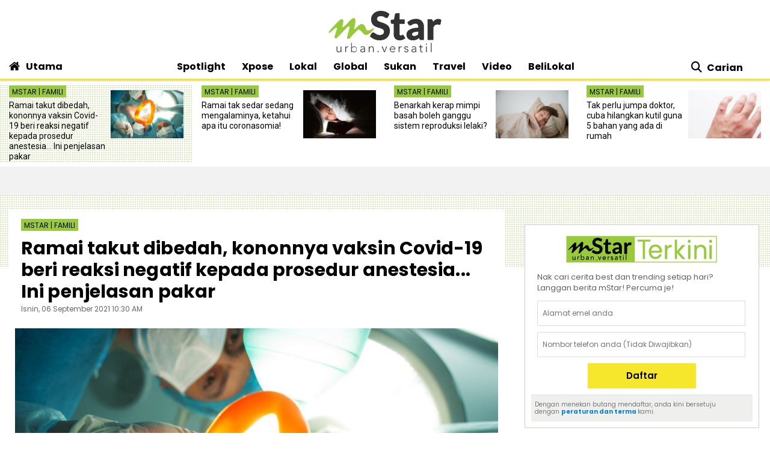

--- FILE ---
content_type: text/html; charset=UTF-8
request_url: https://www.mstar.com.my/xpose/famili/2021/09/06/ramai-takut-dibedah-kononnya-vaksin-covid-19-beri-reaksi-negatif-kepada-prosedur-anestesia-ini-penjelasan-pakar
body_size: 31162
content:
<!--base.blade.php-->
<!DOCTYPE html>
<html xmlns="http://www.w3.org/1999/xhtml" lang="en">
    <head id="Head">
        <!-- Metatags -->
        <!-- article.blade.php -->
<script type="application/ld+json">{
"@context": "http://schema.org",
"@type": "NewsArticle",
"headline": "Ramai takut dibedah, kononnya vaksin Covid-19 beri reaksi negatif kepada prosedur anestesia... Ini penjelasan pakar",
"articleSection": "Xpose",
"dateCreated": "2021-09-06T02:30:00Z", 
"datePublished": "2021-09-06T02:30:00Z", 
"dateModified": "2021-09-05T23:34:37Z", 
"creator": "MSTAR",
"author": {"@type":"Organization","name":"MSTAR","url":"https://www.mstar.com.my/"},
"url": "https://www.mstar.com.my/xpose/famili/2021/09/06/ramai-takut-dibedah-kononnya-vaksin-covid-19-beri-reaksi-negatif-kepada-prosedur-anestesia-ini-penjelasan-pakar",
"thumbnailUrl": "https://apicms.mstar.com.my/uploads/images/2021/09/06/1282482.jpg",
"image": "https://apicms.mstar.com.my/uploads/images/2021/09/06/1282482.jpg",
"keywords":["\/xpose\/famili","pandemik","varian Delta","covid-19","anestesia","vaksin dan pembedahan","famili","kesihatan"]
}</script>
<meta name="article_section_name" content="Xpose" />
<meta name="cXenseParse:pageclass" content="article"/>
<meta name="cXenseParse:articleid" content="632302" />
<meta name="cXenseParse:recs:publishtime" content="2021-09-06T10:30:00+0800"/>
<meta property="article:modified_time" content="2021-09-06T07:34:37+0800"/>
<meta property="cXenseParse:author" content="mStar Online"/>
<meta name="cXenseParse:smg-keywords" content="pandemik" />
<meta name="cXenseParse:smg-keywords" content="varian Delta" />
<meta name="cXenseParse:smg-keywords" content="covid-19" />
<meta name="cXenseParse:smg-keywords" content="anestesia" />
<meta name="cXenseParse:smg-keywords" content="vaksin dan pembedahan" />
<meta name="cXenseParse:smg-keywords" content="famili" />
<meta name="cXenseParse:smg-keywords" content="kesihatan" />
<meta name="SAS" content='{"area": "mstar.Xpose.Famili", "pagetype": "StoryPage"}' />
<meta property="og:title" content="Ramai takut dibedah, kononnya vaksin Covid-19 beri reaksi negatif kepada prosedur anestesia... Ini penjelasan pakar - Famili | mStar" />
<meta name="twitter:title" content="Ramai takut dibedah, kononnya vaksin Covid-19 beri reaksi negatif kepada prosedur anestesia... Ini penjelasan pakar - Famili | mStar" />
<meta property="og:description" name="description" content="PAKAR ini jawab persoalan berkaitan vaksin dan pembedahan." />
<meta name="twitter:description" content="PAKAR ini jawab persoalan berkaitan vaksin dan pembedahan." />
<link rel="canonical" href="https://www.mstar.com.my/xpose/famili/2021/09/06/ramai-takut-dibedah-kononnya-vaksin-covid-19-beri-reaksi-negatif-kepada-prosedur-anestesia-ini-penjelasan-pakar" />
<meta property="og:url" name="url" content="https://www.mstar.com.my/xpose/famili/2021/09/06/ramai-takut-dibedah-kononnya-vaksin-covid-19-beri-reaksi-negatif-kepada-prosedur-anestesia-ini-penjelasan-pakar" />
<meta property="og:type" content="article" />
<meta property="og:image" content="https://apicms.mstar.com.my/uploads/images/2021/09/06/1282482.jpg" name="image" />
<meta property="article:published_time" content="2021-09-06T10:30:00+0800" />
<meta property="article:section" content="Xpose" />
<meta name="twitter:image" content="https://apicms.mstar.com.my/uploads/images/2021/09/06/1282482.jpg" />
<meta name="parsely-metadata" content="{&quot;guid&quot;: &quot;632302&quot;, &quot;summary&quot;: &quot;PAKAR ini jawab persoalan berkaitan vaksin dan pembedahan.&quot;, &quot;contain_video&quot;: false, &quot;video_url&quot;: &quot;&quot;, &quot;contain_image_gallery&quot;: false, &quot;kicker&quot;: &quot;Famili&quot;, &quot;kicker_url&quot;: &quot;\/xpose\/famili&quot;}" />
<meta name="publishedToView" content="38532" />
<meta property="article:tag" content="pandemik"><meta property="article:tag" content="varian Delta"><meta property="article:tag" content="covid-19"><meta property="article:tag" content="anestesia"><meta property="article:tag" content="vaksin dan pembedahan"><meta property="article:tag" content="famili"><meta property="article:tag" content="kesihatan">

<meta name="page_type" content="Article"/>
<meta name="content_id" content="632302"/> 
<meta name="content_title" content="Ramai takut dibedah, kononnya vaksin Covid-19 beri reaksi negatif kepada prosedur anestesia... Ini penjelasan pakar"/>
<meta name="content_category" content="Xpose/Famili"/>
<meta name="content_author" content="NA" />
<meta name="content_sp" content="NA"/>
<meta name="content_byline" content="NA" />
<meta name="content_agency" content="NA" />
<meta name="content_language" content="Malay"/>
<meta name="content_date" content="2021-09-06" />
<meta name="content_length" content="Medium" />
<meta name="content_tier" content="" />
<meta name="chartbeat_author" content="" />
<meta name="content_tags" content="pandemik,varian Delta,covid-19,anestesia,vaksin dan pembedahan,famili,kesihatan" />
<meta name="content_type" content="Article"/>

        <!-- End Metatags -->

<!-- Common -->
<title>Ramai takut dibedah, kononnya vaksin Covid-19 beri reaksi negatif kepada prosedur anestesia... Ini penjelasan pakar - Famili | mStar</title>
<meta name="csrf-token" content="">
<!-- End Common -->

<!-- CMS Header scripts -->
<!-- Start NP7 mStar Header Script -->
<meta http-equiv="Content-Type" content="text/html; charset=ISO-8859-1" />
<meta name="viewport" content="width=device-width">
<meta name="twitter:card" content="summary_large_image" />
<meta name="twitter:site" content="@mstaronline">
<meta property="fb:app_id" content="214750085387171" />
<meta property="fb:pages" content="640313212654127" />
<meta name="theme-color" content="#98C93C"/>
<meta name="apple-mobile-web-app-title" content="mStar">
<meta name="apple-mobile-web-app-capable" content="yes">
<meta name="apple-mobile-web-app-status-bar-style" content="black">
<link rel="manifest" href="/manifest.min.json" />
<link rel="icon" type="image/png" href="https://clips.mstar.com.my/themes/img/favicon32x32.png">
<link rel="shortcut icon" href="https://clips.mstar.com.my/themes/img/favicon32x32.png" type="image/x-icon" />
<link rel="apple-touch-icon" href="https://clips.mstar.com.my/themes/img/PWA/iOS/touch-icon-iphone.png">
<link rel="apple-touch-icon" sizes="152x152" href="https://clips.mstar.com.my/themes/img/PWA/iOS/touch-icon-ipad.png">
<link rel="apple-touch-icon" sizes="167x167" href="https://clips.mstar.com.my/themes/img/PWA/iOS/touch-icon-iphone-retina.png">
<link rel="apple-touch-icon" sizes="180x180" href="https://clips.mstar.com.my/themes/img/PWA/iOS/touch-icon-ipad-retina.png">
<link rel="apple-touch-startup-image" media="(device-width: 375px) and (device-height: 812px) and (-webkit-device-pixel-ratio: 3)" href="https://clips.mstar.com.my/themes/img/PWA/iOS/portrait/1125x2436.png">
<link rel="apple-touch-startup-image" media="(device-width: 375px) and (device-height: 667px) and (-webkit-device-pixel-ratio: 2)" href="https://clips.mstar.com.my/themes/img/PWA/iOS/portrait/750x1334.png">
<link rel="apple-touch-startup-image" media="(device-width: 414px) and (device-height: 736px) and (-webkit-device-pixel-ratio: 3)" href="https://clips.mstar.com.my/themes/img/PWA/iOS/portrait/1242x2208.png">
<link rel="apple-touch-startup-image" media="(device-width: 320px) and (device-height: 568px) and (-webkit-device-pixel-ratio: 2)" href="https://clips.mstar.com.my/themes/img/PWA/iOS/portrait/640x1136.png">
<link rel="apple-touch-startup-image" media="(device-width: 768px) and (device-height: 1024px) and (-webkit-device-pixel-ratio: 2)" href="https://clips.mstar.com.my/themes/img/PWA/iOS/portrait/1536x2048.png">
<link rel="apple-touch-startup-image" media="(device-width: 834px) and (device-height: 1112px) and (-webkit-device-pixel-ratio: 2)" href="https://clips.mstar.com.my/themes/img/PWA/iOS/portrait/1668x2224.png">
<link rel="apple-touch-startup-image" media="(device-width: 1024px) and (device-height: 1366px) and (-webkit-device-pixel-ratio: 2)" href="https://clips.mstar.com.my/themes/img/PWA/iOS/portrait/2048x2732.png">
<link rel="apple-touch-startup-image" media="(device-width: 375px) and (device-height: 812px) and (-webkit-device-pixel-ratio: 3) and (orientation: landscape)" href="https://clips.mstar.com.my/themes/img/PWA/iOS/landscape/2436x1125.png">
<link rel="apple-touch-startup-image" media="(device-width: 375px) and (device-height: 667px) and (-webkit-device-pixel-ratio: 2) and (orientation: landscape)" href="https://clips.mstar.com.my/themes/img/PWA/iOS/landscape/1334x750.png">
<link rel="apple-touch-startup-image" media="(device-width: 414px) and (device-height: 736px) and (-webkit-device-pixel-ratio: 3) and (orientation: landscape)" href="https://clips.mstar.com.my/themes/img/PWA/iOS/landscape/2208x1242.png">
<link rel="apple-touch-startup-image" media="(device-width: 320px) and (device-height: 568px) and (-webkit-device-pixel-ratio: 2) and (orientation: landscape)" href="https://clips.mstar.com.my/themes/img/PWA/iOS/landscape/1136x640.png">
<link rel="apple-touch-startup-image" media="(device-width: 768px) and (device-height: 1024px) and (-webkit-device-pixel-ratio: 2) and (orientation: landscape)" href="https://clips.mstar.com.my/themes/img/PWA/iOS/landscape/2048x1536.png">
<link rel="apple-touch-startup-image" media="(device-width: 834px) and (device-height: 1112px) and (-webkit-device-pixel-ratio: 2) and (orientation: landscape)" href="https://clips.mstar.com.my/themes/img/PWA/iOS/landscape/2224x1668.png">
<link rel="apple-touch-startup-image" media="(device-width: 1024px) and (device-height: 1366px) and (-webkit-device-pixel-ratio: 2) and (orientation: landscape)" href="https://clips.mstar.com.my/themes/img/PWA/iOS/landscape/2732x2048.png">
<link rel="stylesheet" href="https://fonts.googleapis.com/css?family=Poppins:400,400i,600,600i,700,700i,800,800i|Roboto:400,400i" >
<!--<link rel="preload" href="https://fonts.googleapis.com/css?family=Poppins:400,400i,600,600i,700,700i,800,800i|Roboto:400,400i&display=swap" as="style" onload="this.onload=null;this.rel='stylesheet'">-->
<noscript><link rel="stylesheet" href="https://fonts.googleapis.com/css?family=Poppins:400,400i,600,600i,700,700i,800,800i|Roboto:400,400i&display=swap"></noscript>
<link rel="stylesheet" type="text/css" href="https://clips.mstar.com.my/themes/css/bootstrap.min.css" />
<!--<link rel="preload" href="https://clips.mstar.com.my/themes/css/bootstrap.min.css" as="style" onload="this.onload=null;this.rel='stylesheet'">
<noscript><link rel="stylesheet" href="https://clips.mstar.com.my/themes/css/bootstrap.min.css"></noscript>-->
<!--<link rel="stylesheet" type="text/css" href="https://clips.mstar.com.my/themes/css/story.min.css" />-->
<link rel="stylesheet" type="text/css" href="https://clips.mstar.com.my/themes/css/mstar2022.min.css" />
<!--<link rel="stylesheet" type="text/css" href="https://clips.mstar.com.my/themes/css/jquery.resizeandcrop.css" />-->
<link rel="stylesheet" type="text/css" href="https://clips.mstar.com.my/themes/css/queries.min.css" media="only screen and (max-width: 991px)" />
<link rel="stylesheet" type="text/css" href="https://clips.mstar.com.my/themes/css/sas.min.css" />
<link rel="stylesheet" type="text/css" href="https://clips.mstar.com.my/themes/css/mStar20thAnniversary.min.css" />
<link rel="stylesheet" type="text/css" href="https://fonts.googleapis.com/css?family=Lato:400,400i&display=swap" />
<script type="text/javascript" src="https://code.jquery.com/jquery-3.7.0.min.js"></script>
<!--<script src="https://clips.mstar.com.my/themes/js/jquery.resizeandcrop.js"></script>-->
<!--<script src="https://clips.mstar.com.my/themes/js/sanitizePageTitlemStar.min.js"></script>-->
<script defer type="text/javascript" src="https://clips.mstar.com.my/themes/js/slick.min.js"></script>
<!--START: OpenWrap async load type to load pwt.js before gpt.js, re-implemented on 19th Jan 2026-->
<script type="text/javascript">
var PWT={}; //Initialize Namespace
var googletag = googletag || {};
googletag.cmd = googletag.cmd || [];
var gptRan = false;
PWT.jsLoaded = function(){ //PubMatic pwt.js on load callback is used to load GPT
    loadGPT();
};
var loadGPT = function() {
    // Check the gptRan flag
    if (!gptRan) {
      gptRan = true;
      var gads = document.createElement('script');
      var useSSL = 'https:' == document.location.protocol;
      gads.src = (useSSL ? 'https:' : 'http:') + '//www.googletagservices.com/tag/js/gpt.js';
      var node = document.getElementsByTagName('script')[0];
      node.parentNode.insertBefore(gads, node);
    }
};
// Failsafe to call gpt. 500 ms timeout can be updated as per publisher preference.
setTimeout(loadGPT, 500);
(function() {
    var purl = window.location.href;
    var url = '//ads.pubmatic.com/AdServer/js/pwt/161329/10886';
    var profileVersionId = '';
    if(purl.indexOf('pwtv=')>0){
        var regexp = /pwtv=(.*?)(&|$)/g;
        var matches = regexp.exec(purl);
        if(matches.length >= 2 && matches[1].length > 0){
            profileVersionId = '/'+matches[1];
        }
    }
    var wtads = document.createElement('script');
    wtads.async = true;
    wtads.type = 'text/javascript';
    wtads.src = url+profileVersionId+'/pwt.js';
    var node = document.getElementsByTagName('script')[0];
    node.parentNode.insertBefore(wtads, node);
})();
</script>
<div class="sassize"></div>
<script>var viewid=Math.round(1e11*Math.random());function sasiajserver(e,t){try{var a=JSON.parse(jQuery("meta[name=SAS]").attr("content")),r=Math.round(1e11*Math.random());return"https://content.thestar.com.my/smg/jserver/viewid="+viewid+"/random="+r+"/network=SMG/site=mstar/area="+a.area+"/pagetype="+a.pagetype+"/platform="+sascalcsize()+"/size="+e+"/position="+t;}catch(e){console.log(e);}}function sascalcsize(){try{return window.getComputedStyle(document.querySelector(".sassize")).getPropertyValue("--breakpoint");}catch(e){console.log(e);}}</script>
<!--Re-Commented out on 19th Jan 2026 to use OpenWrap way of async load pwt.js first then gpt.js
<script async='async' src='https://www.googletagservices.com/tag/js/gpt.js'></script>
<script>var googletag = googletag || {}; googletag.cmd = googletag.cmd || [];</script>
-->
<script>
(function (v, o, d, u, s, a, m) { v['VodusObject'] = s; v[s] = v[s] || function () { (v[s].q = v[s].q || []).push(arguments) }, v[s].l = 1 * new Date();
v['vodus']['partner_code'] = '';
v['vodus']['interval'] = '360';
v['vodus']['delay'] = '0';
v['vodus']['ctc-timer'] = '1';
v['vodus']['ctc-interval'] = '60';
v['vodus']['cc-scroll-trigger']="0"
v['vodus']['language'] = 'ms';
v['vodus']['modalClosable'] = true;
v['vodus']['minSessionCount'] = '0';
v['vodus']['ccType'] = '2';
v['vodus']['cc-scroll-trigger']='0';
v['vodus']['catfish-position']='bottom-left';
v['vodus']['banner-mode']='1';
v['vodus']['interval-banner-mode']='0';
v['vodus']['dailyAllowance'] = '1';
v['vodus']['noDemo'] = '1';
v['vodus']['demographic-cc-type'] = '2';
v['vodus']['demographic-ctc-timer'] = '0';
v['vodus']['demographic-interval'] = '720';
v['vodus']['dmp-url'] = ""; 
v['vodus']['dmp-type'] = "";
v['vodus']['dmp-code'] = "";
v['vodus']['dmp-target'] = "";
a = o.createElement(d), m = o.getElementsByTagName(d)[0]; a.defer = 1; a.src = u; m.parentNode.insertBefore(a, m) })(window, document, 'script', 'https://api.vodus.com/cc/scripts/vodus.js?v=' + 1 * new Date(),'vodus');
vodus('init', 'yourFunctionToCall');
</script>
<script>
function yourFunctionToCall(){
//vodus.setPartnerData('Set Lotame ID here');
//vodus.setPixelData('Set your pixel data here');
vodus.getQuestion(
function (error, result) {
if (error) {return;}
});}
function showResult(message){alert(message);}
</script>
<!-- Start of Survicate (www.survicate.com) code
<script>
  (function (w) {
    var s = document.createElement('script');
    s.src = '//survey.survicate.com/workspaces/40636b6a623c41a574580c19efa630b6/web_surveys.js';
    s.async = true;
    var e = document.getElementsByTagName('script')[0];
    e.parentNode.insertBefore(s, e);
  })(window);
</script> -->
<!-- End of Survicate code -->
<!--MASTHEAD DECO -->
<style>@media (max-width:991px){.decoBG{background:none!important}.decoBG-dark{background:none!important}}
.suria-float{display:none !important;}
</style>
<!--AnyMind header bidding 17 Jul 2024-->
<!-- Comment out AnyMind script to revert back using Openwrap Pubmatic 19th Jan 2026 -->
<!--<script type="application/javascript" src="//anymind360.com/js/9565/ats.js"></script>-->
<script>
$(document).ready(function(){
var currentDateTime = new Date();
var startDeco = new Date("December 18, 2025 00:00:00");
var endDeco = new Date("December 31, 2025 23:59:59");
if (currentDateTime.getTime() > startDeco.getTime() && currentDateTime.getTime() < endDeco.getTime()) {
if (jQuery('.decoBG').length != 0){jQuery('.decoBG').css({ 'background-image':'url("https://clips.mstar.com.my/themes/img/Masthead/2025/mstar_christmas.png")', 'background-repeat':'no-repeat', 'background-position':'center 0px'} );}
if (jQuery('.decoBG-dark').length != 0){jQuery('.decoBG-dark').css({'background-image':'url("https://clips.mstar.com.my/themes/img/Masthead/2025/mstar_christmas.png")', 'background-repeat':'no-repeat', 'background-position':'center 0px'});}
}});
</script>
<!-- Google Tag Manager -->
<script>(function(w,d,s,l,i){w[l]=w[l]||[];w[l].push({"gtm.start":
new Date().getTime(),event:"gtm.js"});var f=d.getElementsByTagName(s)[0],
j=d.createElement(s),dl=l!="dataLayer"?"&l="+l:"";j.async=true;j.src=
"https://www.googletagmanager.com/gtm.js?id="+i+dl;f.parentNode.insertBefore(j,f);
})(window,document,"script","dataLayer","GTM-NZWK8M");</script>
<!-- End Google Tag Manager -->

<!-- CDP Web Insight script -->
<script type = "text/javascript">
   var _portalId = "564891087";
   var _propId = "565037172";
   var _ATM_TRACKING_ASSOCIATE_UTM = 0;
   var _CDP_GA_ACCOUNT_TRACKING_ID = "UA-828580-1"; // Your GA4 Account ID
   var _cdp365Analytics = {
      default_event: 0,
      first_party_domain: ".mstar.com.my",
      dims: {
         users: {
            origin_source: "mStar"
         }
      }
   };

(function() {
    var w = window;
    if (w.web_event) return;
    var a = window.web_event = function() {
        a.queue.push(arguments);
    }
    a.propId = _propId;
    a.track = a;
    a.queue = [];
    var e = document.createElement("script");
    e.type = "text/javascript", e.async = !0, e.src = "//st-a.cdp.asia/insight.js";
    var t = document.getElementsByTagName("script")[0];
    t.parentNode.insertBefore(e, t)
})(); </script>
<!-- End of CDP Web Insight script -->

<!-- Chartbeat script -->
<script>
  var chbtauthors = jQuery('meta[name=chartbeat_author]').attr("content");
  var chbtcontentcategory = jQuery('meta[name=content_category]').attr("content");
  var chbtpagecategory = jQuery('meta[name=page_category]').attr("content");
  var chbtpagetype = jQuery('meta[name=page_type]').attr("content");
  var chbaltcats;
  var chbtsections = '';
  if (typeof chbtpagetype !== "undefined") {
    if (chbtpagetype === "Article" || chbtpagetype === "Category" || chbtpagetype === "Subcategory") {
      if (typeof chbtauthors === "undefined") {
          chbtauthors = '';
      }

      if (chbtpagetype === "Category" || chbtpagetype === "Subcategory") {
        if (typeof chbtpagecategory !== "undefined") {
          if (chbtpagecategory === 'NA') {
            //chbtpagecategory = '';
            chbtsections = '';
          }
          chbtpagecategory = chbtpagecategory.replace(/Bintang-global/gi, "Bintang Global");
          chbtpagecategory = chbtpagecategory.replace(/Addin/gi, "Ad-din");
          chbtpagecategory = chbtpagecategory.replace(/Isuke/gi, "I-suke");
          chbtpagecategory = chbtpagecategory.replace(/Personaliti-sukan/gi, "Personaliti Sukan");
          chbtpagecategory = chbtpagecategory.replace(/Esport/gi, "eSport");
          chbtpagecategory = chbtpagecategory.replace(/Game-over/gi, "Game Over");
          chbtpagecategory = chbtpagecategory.replace(/Kenot-brain/gi, "Kenot Brain");
          chbtpagecategory = chbtpagecategory.replace(/Perut-lapar/gi, "Perut Lapar");
          chbtpagecategory = chbtpagecategory.replace(/What-the/gi, "What The!");
          chbtpagecategory = chbtpagecategory.replace("/", ",");
          chbtsections = chbtpagecategory;
        } else {
          //chbtpagecategory = '';
          chbtsections = '';
        }
      } else if (chbtpagetype === "Article") {
        if (typeof chbtcontentcategory !== "undefined") {
            chbtcontentcategory = chbtcontentcategory.replace(/Bintang-global/gi, "Bintang Global");
            chbtcontentcategory = chbtcontentcategory.replace(/Addin/gi, "Ad-din");
            chbtcontentcategory = chbtcontentcategory.replace(/Isuke/gi, "I-suke");
            chbtcontentcategory = chbtcontentcategory.replace(/Esport/gi, "eSport");
            chbtcontentcategory = chbtcontentcategory.replace(/Personaliti-sukan/gi, "Personaliti Sukan");
            chbtcontentcategory = chbtcontentcategory.replace(/Game-over/gi, "Game Over");
            chbtcontentcategory = chbtcontentcategory.replace(/Kenot-brain/gi, "Kenot Brain");
            chbtcontentcategory = chbtcontentcategory.replace(/Perut-lapar/gi, "Perut Lapar");
            chbtcontentcategory = chbtcontentcategory.replace(/What-the/gi, "What The!");
            chbtcontentcategory = chbtcontentcategory.replace("/", ",");
            chbtsections = chbtcontentcategory;
        } else {
            //chbtcontentcategory = '';
            chbtsections = '';
        }
      } else {
        chbtauthors = '';
        chbtsections = '';
      }
    } else {
      chbtauthors = '';
      chbtsections = '';
    }
  } else {
      chbtauthors = '';
      chbtsections = '';
  }

  (function() {
    /** CONFIGURATION START **/
    var _sf_async_config = window._sf_async_config = (window._sf_async_config || {});
    _sf_async_config.uid = 66903;
    _sf_async_config.domain = 'mstar.com.my';
    _sf_async_config.useCanonical = true;
    _sf_async_config.useCanonicalDomain = true;
    _sf_async_config.flickerControl = false;
    _sf_async_config.sections = chbtsections;
    _sf_async_config.authors = chbtauthors;
    _sf_async_config.articleBlockSelector = 'div.ep-wrap,div.wrap-PE,div.fs-wrap,li.no-gutters,div.jelajah-block,div.lagi-artikel';
    /** CONFIGURATION END **/
    function loadChartbeat() {
        var e = document.createElement('script');
        var n = document.getElementsByTagName('script')[0];
        e.type = 'text/javascript';
        e.async = true;
        e.src = '//static.chartbeat.com/js/chartbeat.js';
        n.parentNode.insertBefore(e, n);
    }
    loadChartbeat();
  })();
</script>
<script async src="//static.chartbeat.com/js/chartbeat_mab.js"></script>
<!-- End of Chartbeat script -->
<!-- End Header Script -->
<!-- End CMS Header scripts -->
<!-- Page Header scripts -->
<link rel="stylesheet" type="text/css" href="https://clips.mstar.com.my/themes/css/story-2025.min.css" />
<script src='https://clips.mstar.com.my/themes/js/storyinlinead.min.js'></script>
<script defer src='https://clips.mstar.com.my/themes/js/mobileInlineRect.min.js'></script>
<script>
var sectionName = $('meta[name=article_section_name]').attr("content");
document.write('<scr');
document.write('ipt src="https://clips.mstar.com.my/themes/js/gpt/' + sectionName.toLowerCase() + 'story.js">');
document.write("</scr");
document.write("ipt>");
</script>
<!--<script type="text/javascript" src="//s7.addthis.com/js/300/addthis_widget.js#pubid=ra-5dfae5f9c664007e" defer></script>-->
<script type='text/javascript' src='https://platform-api.sharethis.com/js/sharethis.js#property=653f0dc06bfce300199ee03d&product=sop' async='async'></script>
<script src="https://cdn.thestar.com.my/Themes/js/lazysizes.min.js"></script>
<script type="text/javascript">
$(document).ready(function(){
$('#right-sidebar').parent().attr('class', 'col-12 col-lg-4');
});
</script>
<link href='https://clips.mstar.com.my/themes/css/print2020.min.css' rel='stylesheet' type='text/css' />
<link href='https://clips.mstar.com.my/themes/css/surveybox.min.css' rel='stylesheet' type='text/css' />
<script src='https://clips.mstar.com.my/themes/js/surveybox.min.js'></script>
<style>
.sharethis-inline-share-buttons{padding: 10px 0;}
.st-btn{padding: 0 8px !important;}
.st-btn{display: inline-block !important;}
#st-1{text-align:left !important;}
</style>
<!-- End Page Header scripts -->

<script>
    window.Laravel = {"csrfToken":null}</script> 



<style type="text/css" data-fbcssmodules="css:fb.css.basecss:fb.css.dialog css:fb.css.iframewidget css:fb.css.customer_chat_plugin_iframe">
.fb_hidden{position:absolute;top:-10000px;z-index:10001}.fb_reposition{overflow:hidden;position:relative}.fb_invisible{display:none}.fb_reset{background:none;border:0;border-spacing:0;color:#000;cursor:auto;direction:ltr;font-family:"lucida grande", tahoma, verdana, arial, sans-serif;font-size:11px;font-style:normal;font-variant:normal;font-weight:normal;letter-spacing:normal;line-height:1;margin:0;overflow:visible;padding:0;text-align:left;text-decoration:none;text-indent:0;text-shadow:none;text-transform:none;visibility:visible;white-space:normal;word-spacing:normal}.fb_reset>div{overflow:hidden}@keyframes  fb_transform{from{opacity:0;transform:scale(.95)}to{opacity:1;transform:scale(1)}}.fb_animate{animation:fb_transform .3s forwards}
.fb_dialog{background:rgba(82, 82, 82, .7);position:absolute;top:-10000px;z-index:10001}.fb_dialog_advanced{border-radius:8px;padding:10px}.fb_dialog_content{background:#fff;color:#373737}.fb_dialog_close_icon{background:url(https://static.xx.fbcdn.net/rsrc.php/v3/yq/r/IE9JII6Z1Ys.png) no-repeat scroll 0 0 transparent;cursor:pointer;display:block;height:15px;position:absolute;right:18px;top:17px;width:15px}.fb_dialog_mobile .fb_dialog_close_icon{left:5px;right:auto;top:5px}.fb_dialog_padding{background-color:transparent;position:absolute;width:1px;z-index:-1}.fb_dialog_close_icon:hover{background:url(https://static.xx.fbcdn.net/rsrc.php/v3/yq/r/IE9JII6Z1Ys.png) no-repeat scroll 0 -15px transparent}.fb_dialog_close_icon:active{background:url(https://static.xx.fbcdn.net/rsrc.php/v3/yq/r/IE9JII6Z1Ys.png) no-repeat scroll 0 -30px transparent}.fb_dialog_iframe{line-height:0}.fb_dialog_content .dialog_title{background:#6d84b4;border:1px solid #365899;color:#fff;font-size:14px;font-weight:bold;margin:0}.fb_dialog_content .dialog_title>span{background:url(https://static.xx.fbcdn.net/rsrc.php/v3/yd/r/Cou7n-nqK52.gif) no-repeat 5px 50%;float:left;padding:5px 0 7px 26px}body.fb_hidden{height:100%;left:0;margin:0;overflow:visible;position:absolute;top:-10000px;transform:none;width:100%}.fb_dialog.fb_dialog_mobile.loading{background:url(https://static.xx.fbcdn.net/rsrc.php/v3/ya/r/3rhSv5V8j3o.gif) white no-repeat 50% 50%;min-height:100%;min-width:100%;overflow:hidden;position:absolute;top:0;z-index:10001}.fb_dialog.fb_dialog_mobile.loading.centered{background:none;height:auto;min-height:initial;min-width:initial;width:auto}.fb_dialog.fb_dialog_mobile.loading.centered #fb_dialog_loader_spinner{width:100%}.fb_dialog.fb_dialog_mobile.loading.centered .fb_dialog_content{background:none}.loading.centered #fb_dialog_loader_close{clear:both;color:#fff;display:block;font-size:18px;padding-top:20px}#fb-root #fb_dialog_ipad_overlay{background:rgba(0, 0, 0, .4);bottom:0;left:0;min-height:100%;position:absolute;right:0;top:0;width:100%;z-index:10000}#fb-root #fb_dialog_ipad_overlay.hidden{display:none}.fb_dialog.fb_dialog_mobile.loading iframe{visibility:hidden}.fb_dialog_mobile .fb_dialog_iframe{position:sticky;top:0}.fb_dialog_content .dialog_header{background:linear-gradient(from(#738aba), to(#2c4987));border-bottom:1px solid;border-color:#043b87;box-shadow:white 0 1px 1px -1px inset;color:#fff;font:bold 14px Helvetica, sans-serif;text-overflow:ellipsis;text-shadow:rgba(0, 30, 84, .296875) 0 -1px 0;vertical-align:middle;white-space:nowrap}.fb_dialog_content .dialog_header table{height:43px;width:100%}.fb_dialog_content .dialog_header td.header_left{font-size:12px;padding-left:5px;vertical-align:middle;width:60px}.fb_dialog_content .dialog_header td.header_right{font-size:12px;padding-right:5px;vertical-align:middle;width:60px}.fb_dialog_content .touchable_button{background:linear-gradient(from(#4267B2), to(#2a4887));background-clip:padding-box;border:1px solid #29487d;border-radius:3px;display:inline-block;line-height:18px;margin-top:3px;max-width:85px;padding:4px 12px;position:relative}.fb_dialog_content .dialog_header .touchable_button input{background:none;border:none;color:#fff;font:bold 12px Helvetica, sans-serif;margin:2px -12px;padding:2px 6px 3px 6px;text-shadow:rgba(0, 30, 84, .296875) 0 -1px 0}.fb_dialog_content .dialog_header .header_center{color:#fff;font-size:16px;font-weight:bold;line-height:18px;text-align:center;vertical-align:middle}.fb_dialog_content .dialog_content{background:url(https://static.xx.fbcdn.net/rsrc.php/v3/y9/r/jKEcVPZFk-2.gif) no-repeat 50% 50%;border:1px solid #4a4a4a;border-bottom:0;border-top:0;height:150px}.fb_dialog_content .dialog_footer{background:#f5f6f7;border:1px solid #4a4a4a;border-top-color:#ccc;height:40px}#fb_dialog_loader_close{float:left}.fb_dialog.fb_dialog_mobile .fb_dialog_close_button{text-shadow:rgba(0, 30, 84, .296875) 0 -1px 0}.fb_dialog.fb_dialog_mobile .fb_dialog_close_icon{visibility:hidden}#fb_dialog_loader_spinner{animation:rotateSpinner 1.2s linear infinite;background-color:transparent;background-image:url(https://static.xx.fbcdn.net/rsrc.php/v3/yD/r/t-wz8gw1xG1.png);background-position:50% 50%;background-repeat:no-repeat;height:24px;width:24px}@keyframes  rotateSpinner{0%{transform:rotate(0deg)}100%{transform:rotate(360deg)}}
.fb_iframe_widget{display:inline-block;position:relative}.fb_iframe_widget span{display:inline-block;position:relative;text-align:justify}.fb_iframe_widget iframe{position:absolute}.fb_iframe_widget_fluid_desktop,.fb_iframe_widget_fluid_desktop span,.fb_iframe_widget_fluid_desktop iframe{max-width:100%}.fb_iframe_widget_fluid_desktop iframe{min-width:220px;position:relative}.fb_iframe_widget_lift{z-index:1}.fb_iframe_widget_fluid{display:inline}.fb_iframe_widget_fluid span{width:100%}
.fb_mpn_mobile_landing_page_slide_in{animation-duration:200ms;animation-name:fb_mpn_landing_page_slide_in;transition-timing-function:ease-in}.fb_mpn_mobile_landing_page_slide_out{animation-duration:200ms;animation-name:fb_mpn_landing_page_slide_out;transition-timing-function:ease-in}.fb_mpn_mobile_bounce_in{animation-duration:300ms;animation-name:fb_mpn_bounce_in;transition-timing-function:ease-in}.fb_mpn_mobile_bounce_out{animation-duration:300ms;animation-name:fb_mpn_bounce_out;transition-timing-function:ease-in}.fb_customer_chat_bounce_in_v2{animation-duration:300ms;animation-name:fb_bounce_in_v2;transition-timing-function:ease-in}.fb_customer_chat_bounce_in_from_left{animation-duration:300ms;animation-name:fb_bounce_in_from_left;transition-timing-function:ease-in}.fb_customer_chat_bounce_out_v2{animation-duration:300ms;animation-name:fb_bounce_out_v2;transition-timing-function:ease-in}.fb_customer_chat_bounce_out_from_left{animation-duration:300ms;animation-name:fb_bounce_out_from_left;transition-timing-function:ease-in}.fb_customer_chat_bounce_in_v2_mobile_chat_started{animation-duration:300ms;animation-name:fb_bounce_in_v2_mobile_chat_started;transition-timing-function:ease-in}.fb_customer_chat_bounce_out_v2_mobile_chat_started{animation-duration:300ms;animation-name:fb_bounce_out_v2_mobile_chat_started;transition-timing-function:ease-in}.fb_customer_chat_bubble_pop_in{animation-duration:250ms;animation-name:fb_customer_chat_bubble_bounce_in_animation}.fb_customer_chat_bubble_animated_no_badge{box-shadow:0 3px 12px rgba(0, 0, 0, .15);transition:box-shadow 150ms linear}.fb_customer_chat_bubble_animated_no_badge:hover{box-shadow:0 5px 24px rgba(0, 0, 0, .3)}.fb_customer_chat_bubble_animated_with_badge{box-shadow:-5px 4px 14px rgba(0, 0, 0, .15);transition:box-shadow 150ms linear}.fb_customer_chat_bubble_animated_with_badge:hover{box-shadow:-5px 8px 24px rgba(0, 0, 0, .2)}.fb_invisible_flow{display:inherit;height:0;overflow-x:hidden;width:0}.fb_mobile_overlay_active{background-color:#fff;height:100%;overflow:hidden;position:fixed;visibility:hidden;width:100%}.fb_new_ui_mobile_overlay_active{overflow:hidden}@keyframes  fb_mpn_landing_page_slide_in{0%{border-radius:50%;margin:0 24px;width:60px}40%{border-radius:18px}100%{margin:0 12px;width:100% - 24px}}@keyframes  fb_mpn_landing_page_slide_out{0%{margin:0 12px;transform:scale(1);width:100% - 24px}60%{border-radius:18px}100%{border-radius:50%;margin:0 24px;transform:scale(1.2);width:60px}}@keyframes  fb_mpn_bounce_in{0%{opacity:.5;top:100%}100%{opacity:1;top:0}}@keyframes  fb_mpn_bounce_out{0%{opacity:1;top:0}100%{opacity:.5;top:100%}}@keyframes  fb_bounce_in_v2{0%{opacity:0;transform:scale(0, 0);transform-origin:bottom right}50%{transform:scale(1.03, 1.03);transform-origin:bottom right}100%{opacity:1;transform:scale(1, 1);transform-origin:bottom right}}@keyframes  fb_bounce_in_from_left{0%{opacity:0;transform:scale(0, 0);transform-origin:bottom left}50%{transform:scale(1.03, 1.03);transform-origin:bottom left}100%{opacity:1;transform:scale(1, 1);transform-origin:bottom left}}@keyframes  fb_bounce_in_v2_mobile_chat_started{0%{opacity:0;top:20px}100%{opacity:1;top:0}}@keyframes  fb_bounce_out_v2{0%{opacity:1;transform:scale(1, 1);transform-origin:bottom right}100%{opacity:0;transform:scale(0, 0);transform-origin:bottom right}}@keyframes  fb_bounce_out_from_left{0%{opacity:1;transform:scale(1, 1);transform-origin:bottom left}100%{opacity:0;transform:scale(0, 0);transform-origin:bottom left}}@keyframes  fb_bounce_out_v2_mobile_chat_started{0%{opacity:1;top:0}100%{opacity:0;top:20px}}@keyframes  fb_customer_chat_bubble_bounce_in_animation{0%{bottom:6pt;opacity:0;transform:scale(0, 0);transform-origin:center}70%{bottom:18pt;opacity:1;transform:scale(1.2, 1.2)}100%{transform:scale(1, 1)}}
</style>
    </head>
    <body>
      <!-- Google Tag Manager (noscript) -->
<noscript><iframe src="https://www.googletagmanager.com/ns.html?id=GTM-NZWK8M"
height="0" width="0" style="display:none;visibility:hidden"></iframe></noscript>
<!-- End Google Tag Manager (noscript) -->

        <div class="suria-float">
          <button class="close-button"><i class="fa fa-times" aria-hidden="true"></i></button>
          <a href="https://dengar.suria.my/" target="_blank" data-list-type="Suria Widget" data-content-type="Outbound Referral" data-content-tite="Dengarkan Suria" data-content-id="https://dengar.suria.my"><img class="img-LA lazyload" src="https://clips.mstar.com.my/themes/img/1.jpg" data-src="https://clips.mstar.com.my/themes/img/SURIA-PLAYER-ICON.png" alt="suria"></a>
        </div>
        <script>
          function SetCookieForAlertBox(CookieName, CookieValue, hours) {
            if (hours) {
                var date = new Date();
                date.setTime(date.getTime() + (hours * 60 * 60 * 1000));
                var expires = "; expires=" + date.toGMTString();
            } else {
                var expires = "";
            }
            var baseDomain ="; domain=.mstar.com.my";
            // document.cookie = CookieName + "=" + CookieValue + expires + ";path=/"; //Uncomment this line for localhost testing only
            document.cookie = CookieName + "=" + CookieValue + expires + baseDomain +";path=/"; //This line is for uat/prod only
        }
        function GetCookieForAlertBox(CookieName) {
          var theCookieName = CookieName + "=";
          var ca = document.cookie.split(';');
          for (var i = 0; i < ca.length; i++) {
              var c = ca[i];
              while (c.charAt(0) == ' ') c = c.substring(1);
              if (c.indexOf(theCookieName) == 0) return c.substring(theCookieName.length, c.length);
          }
          return "";
        }
        var GotCookieDataAlertBox = GetCookieForAlertBox("hideSuriaIcon");
        if (GotCookieDataAlertBox == "YES") {
          $('.suria-float').css('display','none');
        }else{
          $('.suria-float').css('display','block');
        }
        $('.close-button').on('click', function () {
          $('.suria-float').css("display", "none");
           SetCookieForAlertBox('hideSuriaIcon', 'YES', 24);
        });
        </script>
        <a name="top"></a>
        <div id="thestar-global-bar"></div>

        <!-- Content -->
<!-- header-menu -->
<div class="container-fluid header">
    <div class="row justify-content-md-center d-none d-lg-block text-center pt-3 mb-1 decoBG"><a href="/"><svg class="branding" width="190" height="73" role="img" aria-label="mStar - Urban.Versatil"><image xlink:href="https://clips.mstar.com.my/themes/img/mstar-logo.svg" src="https://clips.mstar.com.my/themes/img/logo.png" width="190" height="73" border="0"></image></svg></a></div>
    <nav id="navbar-main" data-spy="affix" data-offset-top="150" class="d-none d-lg-block"><div class="container poppins">
        <div class="row mt-1 mb-2 boldFont hos-content ss-menu-mobile">
            <div class="col-2 col-lg-2 col-md-2 align-self-center">
                <a data-list-type="Header" data-content-type="Navigation" data-content-title="Utama" class="home-click" href="/"><i class="iconthis icon-home"></i>Utama</a>
            </div>
            <div class="col-8 col-lg-8 col-md-8 align-self-center text-center main-nav">
                <ul class="navi">
                    <li><a data-list-type="Header" data-content-type="Navigation" data-content-title="Spotlight" href="/spotlight">Spotlight</a></li>
                    <li><a data-list-type="Header" data-content-type="Navigation" data-content-title="Xpose" href="/xpose">Xpose</a></li>
                    <li><a data-list-type="Header" data-content-type="Navigation" data-content-title="Lokal" href="/lokal">Lokal</a></li>
                    <li><a data-list-type="Header" data-content-type="Navigation" data-content-title="Global" href="/global">Global</a></li>
                    <li><a data-list-type="Header" data-content-type="Navigation" data-content-title="Sukan" href="/sukan">Sukan</a></li>
                    <li><a data-list-type="Header" data-content-type="Navigation" data-content-title="Travel" href="/travel">Travel</a></li>
                    <li><a data-list-type="Header" data-content-type="Navigation" data-content-title="Video" href="/video">Video</a></li>
                    <li><a data-list-type="Header" data-content-type="Outbound Referral" data-content-title="BeliLokal" href="https://belilokal.thestar.com.my" target="_blank">BeliLokal</a></li>
                </ul>
            </div>
            <div class="col-2 col-lg-2 col-md-2 mt-1 text-right">
                <label for="queryly_toggle">
                    <a data-list-type="Header" data-content-type="Navigation" data-content-title="Carian"><i class="fa fa-search"></i>Carian</a>
                </label>
            </div>
        </div>
                <div id="mnavigation_0_pnlRowArticle" class="row mb-2 boldFont hos-content ss-more-mobile" style="display:none;">
        <div class="col-lg-9 col-md-8 story-header"><a href="/"><img class="m-logo" src="https://clips.mstar.com.my/themes/img/mIcon-small.svg" width="50"></a><p class="story-headline fxs boldFont">Ramai takut dibedah, kononnya vaksin Covid-19 beri reaksi negatif kepada prosedur anestesia... Ini penjelasan pakar</p></div>
        <div class="col-lg-3 col-md-4 align-self-end text-right"><ul class="affix-navi"><li><a href="#openModal2" class="affix-link"><i class="fa fa-share"></i><br>Share</a><div id="openModal2" class="modalDialog"><div><a href="#close" title="Close" class="close">X</a><div id="sharethis-desktop"></div></div></div></li><li><label for="queryly_toggle"><a data-list-type="Header" data-content-type="Navigation" data-content-title="Carian"><i class="fa fa-search"></i><br>Carian</a></label></li><li><a href="#openModal4" class="affix-link"><i class="fa fa-bars"></i><br>Menu</a><div id="openModal4" class="modalDialog"><div><a href="#close" title="Close" class="close">X</a><ul class="overlay-links poppins boldFont"><li><a href="/" data-list-type="Header" data-content-type="Navigation" data-content-title="Utama">Utama</a></li><li><a href="/spotlight/" data-list-type="Header" data-content-type="Navigation" data-content-title="Spotlight">Spotlight</a></li><li><a href="/xpose/" data-list-type="Header" data-content-type="Navigation" data-content-title="Xpose">Xpose</a></li><li><a href="/lokal/" data-list-type="Header" data-content-type="Navigation" data-content-title="Lokal">Lokal</a></li><li><a href="/global/" data-list-type="Header" data-content-type="Navigation" data-content-title="Global">Global</a></li><li><a href="/sukan/" data-list-type="Header" data-content-type="Navigation" data-content-title="Sukan">Sukan</a></li><li><a href="/travel/" data-list-type="Header" data-content-type="Navigation" data-content-title="Travel">Travel</a></li><li><a href="/video" data-list-type="Header" data-content-type="Navigation" data-content-title="Video">Video</a></li></ul></div></div></li></ul></div>
        </div>
            </div></nav>
    <nav id="navi-res" data-spy="affix" data-offset-top="200" class="d-block d-lg-none"><div class="container">
        <div class="row py-2">
            <div class="hos-content ss-menu-mobile">
                <div class="col-6 col-lg-6 col-md-6 branding left">
                    <a href="/" data-list-type="Header" data-content-type="Navigation" data-content-title="Utama"><svg class="branding" width="120" height="46" role="img" aria-label="mStar - Urban.Versatil"><image xlink:href="https://clips.mstar.com.my/themes/img/mstar-logo-res.svg" src="https://clips.mstar.com.my/themes/img/logo-res.png" width="120" height="46" border="0"></image></svg></a>
                </div>
                <div class="col-6 col-lg-6 col-md-6 current-page right"><p class="fs">Urban. Versatil.</p></div>
            </div>
                                    <div class="hos-content ss-more-mobile" style="display:none;">
                <div class="col-10 col-lg-10 col-md-10 branding left"><a href="/" data-list-type="Header" data-content-type="Navigation" data-content-title="Utama"><img class="m-logo" src="https://clips.mstar.com.my/themes/img/mIcon-small.svg" width="50" /></a><p class="story-headline fxs boldFont poppins story-header">Ramai takut dibedah, kononnya vaksin Covid-19 beri reaksi negatif kepada prosedur anestesia... Ini penjelasan pakar</p></div><div class="col-2 col-lg-2 col-md-2 share-story right"><a href="#openModal5" class="affix-link"><i class="fa fa-share"></i><p>Share</p></a><div id="openModal5" class="modalDialog"><div><a href="#close" title="Close" class="close">X</a><div id="sharethis-mobile"></div></div></div></div>
            </div>
                    </div>
    </nav>
</div>
<nav class="bottom-navi tablet-show">
    <ul>
        <li class="nav-bt">
            <a href="/" data-list-type="Header" data-content-type="Navigation" data-content-title="Utama"><i class="fa fa-home for-nav"></i>Utama</a>
        </li>
        <li class="nav-bt">
            <a href="#openModalA" class="modal-link menu toggle-menu" id="navBtMenu"><i class="fa fa-bars for-nav"></i>Menu</a>
            <div id="openModalA" class="modalDialog" style="display: none;">
                <div>
                    <a href="#close" title="Close" class="close toggle-menu">X</a>
                    <ul class="subMenu poppins fxs boldFont">
                        <li><a data-list-type="Header" data-content-type="Navigation" data-content-title="Spotlight" href="/spotlight">Spotlight</a></li>
                        <li><a data-list-type="Header" data-content-type="Navigation" data-content-title="Xpose" href="/xpose">Xpose</a></li>
                        <li><a data-list-type="Header" data-content-type="Navigation" data-content-title="Lokal" href="/lokal">Lokal</a></li>
                        <li><a data-list-type="Header" data-content-type="Navigation" data-content-title="Global" href="/global">Global</a></li>
                        <li><a data-list-type="Header" data-content-type="Navigation" data-content-title="Sukan" href="/sukan">Sukan</a></li>
                        <li><a data-list-type="Header" data-content-type="Navigation" data-content-title="Travel" href="/travel">Travel</a></li>
                        <li><a data-list-type="Header" data-content-type="Outbound Referral" data-content-title="BeliLokal" href="https://belilokal.thestar.com.my" target="_blank">BeliLokal</a></li>
                    </ul>
                </div>
            </div>
        </li>
        <li class="nav-bt">
            <a href="#openModalB" class="modal-link video toggle-video" id="navBtVid"><i class="fa fa-play-circle for-nav"></i>Video</a>
            <div id="openModalB" class="modalDialog" style="display: none;">
                <div>
                    <a href="#close" title="Close" class="close toggle-video">X</a>
                    <ul class="subMenu poppins fxs boldFont">
                        <li><a data-list-type="Header" data-content-type="Navigation" data-content-title="Semua" href="/video">Semua</a></li>
                        <li><a data-list-type="Header" data-content-type="Navigation" data-content-title="Hiburan" href="/video/hiburan">Hiburan</a></li>
                        <li><a data-list-type="Header" data-content-type="Navigation" data-content-title="Berita" href="/video/berita">Berita</a></li>
                        <li><a data-list-type="Header" data-content-type="Navigation" data-content-title="Variasi" href="/video/variasi">Variasi</a></li>
                        <li class="fw400 mt-3s">Program</li>
                        <li><a data-list-type="Header" data-content-type="Navigation" data-content-title="#Akustar" href="/video/akustar">#Akustar</a></li>
                        <li><a data-list-type="Header" data-content-type="Navigation" data-content-title="#Bizibody" href="/video/bizibody">#Bizibody</a></li>
                        <li><a data-list-type="Header" data-content-type="Navigation" data-content-title="Ceritera" href="/video/ceritera">Ceritera</a></li>
                        <li><a data-list-type="Header" data-content-type="Navigation" data-content-title="Game Over" href="/video/game-over">Game Over</a></li>
                        <li><a data-list-type="Header" data-content-type="Navigation" data-content-title="Kenot Brain" href="/video/kenot-brain">Kenot Brain</a></li>
                        <li><a data-list-type="Header" data-content-type="Navigation" data-content-title="KorsetXPipe" href="/video/korsetxpipe">KorsetXPipe</a></li>
                        <li><a data-list-type="Header" data-content-type="Navigation" data-content-title="Perut Lapar" href="/video/perut-lapar">Perut Lapar</a></li>
                        <li><a data-list-type="Header" data-content-type="Navigation" data-content-title="What The!" href="/video/what-the">What The!</a></li>
                    </ul>
                </div>
            </div>
        </li>
        <li class="nav-bt">
            <label for="queryly_toggle">
                <a><i class="fa fa-search for-nav"></i>Carian</a>
            </label>
        </li>
    </ul>
</nav>
<!-- END header-menu -->

<input type="hidden" name="hfldUrl1" id="hfldUrl1" value="HNQ8Auw31qgZZU47ZjHUhCsSQUnfHRR9TKnSzH6EkmuO+wjIU3jRpfeZhX1N4+VKlhJn//TL165cjnramDDgfJvstWTyGDo7xfwPbwOU4pRmuNjwkVaPGnE6PEZGmMzT9yji4wlxfpE86aczt03Jhq2KpXUSPwPVrkNO6V7vxpsTgTWVVLjpXfWLp7EVeYkaPHL4wkBIsxwj3OWM+s4pErzsZ1Tno0iiyT+e7ZgCImD1r0QX8BcxTNHHHi/+wSvbF4M/IBTlsXupwe2tVt4RJCCIq+3F4GmzcpKRzLFVEqCWy5JujUAtTdDFOintwB9RcS/HcSQNkksj92pBGB62Nm7QacljspkWWAuTRKtdAdRD5MfjEUrRtUTZMdChRHmL20TP6ie8kZmBhZv6jM2utaOeID3C8msz3QdhcO3TPIFitpkazc4b9/5eqlM4BZzD" />

<div id="main-wrapper">
    <!-- ****************************** BOOTSTRAP WIDGETS ********************************* -->
    
    <!-- story-navigation-bar.blade.php -->
<div class="container-fluid storyslider">
    <div class="container">
        <div class="row">
            <ul class="storyslider-wrap mt-2 mb-2">
                <li class="row no-gutters ss-content col-md-3 left active">
                    <div class="col-7 pr-2 align-self-start">
                        <label class="kicker">
                            <a href="/xpose/famili">mStar | Famili</a> 
                        </label>
                        <p class="fxs">
                            <a href="/xpose/famili/2021/09/06/ramai-takut-dibedah-kononnya-vaksin-covid-19-beri-reaksi-negatif-kepada-prosedur-anestesia-ini-penjelasan-pakar">Ramai takut dibedah, kononnya vaksin Covid-19 beri reaksi negatif kepada prosedur anestesia... Ini penjelasan pakar</a>
                        </p>
                    </div>
                    <div class="col-5 my-md-2">
                        <a href="/xpose/famili/2021/09/06/ramai-takut-dibedah-kononnya-vaksin-covid-19-beri-reaksi-negatif-kepada-prosedur-anestesia-ini-penjelasan-pakar">
                            <div class="img-sticker">
                                                                                                <img class="lazyload img-LA" src="https://clips.mstar.com.my/themes/img/mstarloading1.jpg" data-src="https://apicms.mstar.com.my/uploads/images/2021/09/06/thumbs/small/1282482.jpg" alt="" />
                            </div>
                        </a>
                    </div>
                </li>  

                                                                                                <li class="row no-gutters ss-content col-md-3 left">
                    <div class="col-7 pr-2 align-self-start">
                        <label class="kicker">
                           <a href="/xpose/famili">mStar | Famili</a> 
                        </label>
                        <p class="fxs">
                            <a href="/xpose/famili/2021/09/05/ramai-tak-sedar-sedang-mengalaminya-ketahui-apa-itu-coronasomia">Ramai tak sedar sedang mengalaminya, ketahui apa itu coronasomia!</a>
                        </p>
                    </div>
                    <div class="col-5 my-md-2">
                        <a href="/xpose/famili/2021/09/05/ramai-tak-sedar-sedang-mengalaminya-ketahui-apa-itu-coronasomia">
                            <div class="img-sticker">
                                                                <img class="lazyload img-LA" src="https://clips.mstar.com.my/themes/img/mstarloading1.jpg" data-src="https://apicms.mstar.com.my/uploads/images/2021/09/05/thumbs/small/1281728.jpg" alt="" />
                            </div>
                        </a>
                    </div>
                </li>
                                                                                <li class="row no-gutters ss-content col-md-3 left">
                    <div class="col-7 pr-2 align-self-start">
                        <label class="kicker">
                           <a href="/xpose/famili">mStar | Famili</a> 
                        </label>
                        <p class="fxs">
                            <a href="/xpose/famili/2021/09/04/benarkah-kerap-mimpi-basah-boleh-ganggu-sistem-reproduksi-lelaki">Benarkah kerap mimpi basah boleh ganggu sistem reproduksi lelaki? </a>
                        </p>
                    </div>
                    <div class="col-5 my-md-2">
                        <a href="/xpose/famili/2021/09/04/benarkah-kerap-mimpi-basah-boleh-ganggu-sistem-reproduksi-lelaki">
                            <div class="img-sticker">
                                                                <img class="lazyload img-LA" src="https://clips.mstar.com.my/themes/img/mstarloading1.jpg" data-src="https://apicms.mstar.com.my/uploads/images/2021/09/04/thumbs/small/1280856.jpg" alt="" />
                            </div>
                        </a>
                    </div>
                </li>
                                                                                <li class="row no-gutters ss-content col-md-3 left">
                    <div class="col-7 pr-2 align-self-start">
                        <label class="kicker">
                           <a href="/xpose/famili">mStar | Famili</a> 
                        </label>
                        <p class="fxs">
                            <a href="/xpose/famili/2021/09/03/tak-perlu-jumpa-doktor-cuba-hilangkan-kutil-guna-5-bahan-yang-ada-di-rumah">Tak perlu jumpa doktor, cuba hilangkan kutil guna 5 bahan yang ada di rumah</a>
                        </p>
                    </div>
                    <div class="col-5 my-md-2">
                        <a href="/xpose/famili/2021/09/03/tak-perlu-jumpa-doktor-cuba-hilangkan-kutil-guna-5-bahan-yang-ada-di-rumah">
                            <div class="img-sticker">
                                                                <img class="lazyload img-LA" src="https://clips.mstar.com.my/themes/img/mstarloading1.jpg" data-src="https://apicms.mstar.com.my/uploads/images/2021/09/03/thumbs/small/1278561.jpg" alt="" />
                            </div>
                        </a>
                    </div>
                </li>
                                 
            </ul>
        </div>
    </div>
</div>

<div class="container-fluid masthead">
    <div class="row">
                <div class="col-12 col-lg-12 ">
                                    <!-- Widget ID: 3240 -->
<div class="ads justify-content-center py-4 leaderboard-inline">
<script type="text/javascript" language="JavaScript"> 
if(sascalcsize() != "mobile"){
document.write("<div id='div-gpt-ad-Desktop_mStar_Xpose_SP_ATF_Megalead'>");
document.write("<scr");
document.write("ipt>");
document.write("googletag.cmd.push(function() { googletag.display('div-gpt-ad-Desktop_mStar_Xpose_SP_ATF_Megalead'); });");
document.write("</scr");
document.write("ipt>");
document.write("</div>");
}
</script>
</div>
<section class="leaderboard-res">
<div class="ads justify-content-center py-3">
<script type="text/javascript" language="JavaScript"> 
if(sascalcsize() == "mobile"){
document.write("<div id='div-gpt-ad-Mobile_mStar_Xpose_SP_ATF_MobileMegalead'>");
document.write("<scr");
document.write("ipt>");
document.write("googletag.cmd.push(function() { googletag.display('div-gpt-ad-Mobile_mStar_Xpose_SP_ATF_MobileMegalead'); });");
document.write("</scr");
document.write("ipt>");
document.write("</div>");
}
</script>
</div>
</section>

                            </div>
            </div>
</div>
<div class="container-fluid pattern-head h120"><div class="container">
    <div class="row">
                <div class="col-12 col-lg-8">
                                    <!-- article-details.blade.php -->
<script type='text/javascript'>
$(document).ready(function() {
$('#article-detail-content').parent().attr('class', 'col-12 col-lg-8 story-pg');
$('#article-detail-content').parent().parent().attr('class', 'row pt-4');
});
</script>
<script async src="https://www.instagram.com/embed.js"></script>
<script async src="https://platform.twitter.com/widgets.js" charset="utf-8"></script>
<script type="text/javascript" src="//static.apester.com/js/sdk/v1.1/apester-sdk.min.js"></script>
 

<!-- inline Ad -->
<div class="inlineAd">
    <div class="inlineAd">
        <script>
            if (sascalcsize() == "mobile") {
                document.write("<div id='div-gpt-ad-Mobile_mStar_SP_Mid_OSV'>");
                document.write("<scr");
                document.write("ipt>");
                document.write("googletag.cmd.push(function() { googletag.display('div-gpt-ad-Mobile_mStar_SP_Mid_OSV'); });");
                document.write("</scr");
                document.write("ipt>");
                document.write("</div>");
            } else {
                document.write("<div id='div-gpt-ad-Desktop_mStar_SP_Mid_OSV'>");
                document.write("<scr");
                document.write("ipt>");
                document.write("googletag.cmd.push(function() { googletag.display('div-gpt-ad-Desktop_mStar_SP_Mid_OSV'); });");
                document.write("</scr");
                document.write("ipt>");
                document.write("</div>");
            }
        </script>
    </div>
</div>
<div class="story-header" id="article-detail-content">
    <label class="kicker">
        <a href="/xpose/famili">mStar | Famili</a>
    </label>
    <h1 class="fl">Ramai takut dibedah, kononnya vaksin Covid-19 beri reaksi negatif kepada prosedur anestesia... Ini penjelasan pakar</h1>
    <label class="byline">Isnin, 06 September 2021 10:30 AM</label>
        <!-- Go to www.addthis.com/dashboard to customize your tools -->
    <!--<div class="addthis_inline_share_toolbox"></div> <!-- Desktop -->
    <!--<div class="addthis_inline_share_toolbox_gv6c"></div> <!-- Mobile -->
    <div class="lazyload sharethis-inline-share-buttons sharethis-article" data-url="https://www.mstar.com.my/xpose/famili/2021/09/06/ramai-takut-dibedah-kononnya-vaksin-covid-19-beri-reaksi-negatif-kepada-prosedur-anestesia-ini-penjelasan-pakar" data-title="Ramai takut dibedah, kononnya vaksin Covid-19 beri reaksi negatif kepada prosedur anestesia... Ini penjelasan pakar"></div>
</div><!-- end story-header -->


<div class="story-content" style="background-color: #fff; padding: 0 10px;">
        <article><div class="img-wrap lead-img">
                <img src="/image/830/553?url=https%3A%2F%2Fapicms.mstar.com.my%2Fuploads%2Fimages%2F2021%2F09%2F06%2F1282482.jpg" alt="" width="830" height="553" />
                        <div class="caption">
            <label class="play-icon">
                <i class="fa fa-image"></i>
            </label>Anestesia ialah rawatan yang dibuat menerusi pemberian ubat yang dinamakan anestetik untuk mengelakkan pesakit daripada merasai kesakitan ketika menjalani pembedahan atau prosedur perubatan.
        </div>
            </div></article>
        <article class="story"><p class="status"> </p><p><strong>KEBELAKANGAN</strong> ini negara sedang menyaksikan lonjakan kes Covid-19 dengan wujudnya varian Delta yang lebih mudah berjangkit.</p><p>Atas sebab itu, vaksinasi memainkan peranan penting dalam usaha mencapai imuniti kelompok di samping melindungi sesama kita daripada terus dijangkiti virus ini.</p><div class="ads d-block d-md-none justify-content-center ml-md-3 mb-3">
                                <script type="text/javascript" language="JavaScript">
                                if(sascalcsize() == "mobile"){
                                document.write("<div id='div-gpt-ad-Responsive_mStar_Xpose_SP_ATF_Rect/Halfpage'>");
                                document.write("<scr");
                                document.write("ipt>");
                                document.write("googletag.cmd.push(function() { googletag.display('div-gpt-ad-Responsive_mStar_Xpose_SP_ATF_Rect/Halfpage'); });");
                                document.write("</scr");
                                document.write("ipt>");
                                document.write("</div>");
                                }
                                </script>
                                </div><p>Meskipun bermula pada kadar yang perlahan, Program Imunisasi Covid-19 Kebangsaan (PICK) kini mempunyai kadar vaksinasi antara tertinggi di dunia dengan pemberian mencecah 500,000 dos sehari yang direkodkan pada Julai lalu.<br><br><strong>ARTIKEL BERKAITAN: <em><a href="https://www.mstar.com.my/xpose/famili/2021/09/05/ramai-tak-sedar-sedang-mengalaminya-ketahui-apa-itu-coronasomia" target="_blank">Ramai tak sedar sedang mengalaminya, ketahui apa itu coronasomia!</a></em></strong></p><p>Pakar Anestesiologi dan Penjagaan Kritikal Hospital ALTY Orthopedic, Dr Mohamad Fadhil Hadi berkata, vaksin dapat melindungi orang ramai daripada dijangkiti lalu menyebarkan virus tersebut, selain berpotensi untuk menghidap penyakit yang serius.</p><p style="text-align: center;"><img alt="Dr Fadhil Hadi" src="https://apicms.mstar.com.my/uploads/images/2021/09/06/1282480.jpg" style="width: 800px; height: 540px;" /><br><br><em><strong>Pakar Anestesiologi dan Penjagaan Kritikal Hospital ALTY Orthopedic, Dr Mohamad Fadhil Hadi.</strong></em></p><p>"Antara cabaran yang terpaksa dilalui untuk menggiatkan program vaksinasi ini ialah tanggapan negatif daripada warga umum di samping maklumat salah yang sering disebarkan mengenai vaksin, dibelakangi oleh golongan anti vaksin.</p><p>"Menurut WHO, risiko berlakunya reaksi negatif yang serius adalah lebih rendah berbanding risiko penyakit berbahaya atau kematian yang disebabkan oleh jangkitan virus Covid-19," katanya.</p><p>Sebabnya kata Dr Mohamad Fadhil, vaksin Covid-19 telah dibangunkan menerusi sains dan penyelidikan yang berusia berdekad lamanya dan telah melalui semua peringkat ujian klinikal yang diwajibkan termasuk ujian dan pemantauan ekstensif yang membuktikan bahawa vaksin ini selamat dan berkesan.</p><p><strong>Wujudkah risiko yang berkaitan dengan pembedahan selepas memperoleh vaksin Covid-19?</strong></p><p>Jelas Dr Mohamad Fadhil, penularan mitos berkaitan dengan pemberian vaksin termasuklah risiko berlakunya reaksi negatif daripada prosedur anestesia, khususnya bagi mereka yang telah di vaksin.</p><p>Katanya, kenyataan itu disangkal sepenuhnya oleh Persatuan Pakar Anestesiologi Malaysia dan Kolej Pakar Anestesiologi, Akademi Perubatan Malaysia, dan setakat ini, tiada bukti saintifik dapat mengesahkan mitos tidak berasas ini.</p><p>Anestesia ialah rawatan yang dibuat menerusi pemberian ubat yang dinamakan anestetik untuk mengelakkan pesakit daripada merasai kesakitan ketika menjalani pembedahan atau prosedur perubatan.</p><p style="text-align: center;"><img alt="Pembedahan" src="https://apicms.mstar.com.my/uploads/images/2021/09/06/1282481.jpg" style="width: 800px; height: 438px;" /><br><br><em><strong>Proses anestesia tidak berbahaya selepas mendapat suntikan vaksin. </strong></em></p><p><strong>Terdapat tiga jenis anestesia:</strong></p><p>1. Anestesia setempat: Digunakan untuk mengebaskan lokasi kecil yang spesifik pada anggota badan buat sementara waktu ketika pesakit masih sedar.</p><p>2. Anestesia sebahagian: Menghalang rasa sakit daripada anggota tubuh yang lebih besar, misalnya anestesia tulang belakang dan saraf.</p><p>3. Anestesia am: Menjadikan pesakit tidak sedarkan diri atau “tidur” buat sementara waktu ketika menjalani pembedahan atau sesuatu prosedur. Anestesia am boleh disuntik ke dalam urat atau dihidu oleh pesakit.</p><p>Dr Mohamad Fadhil berkata, anestesia dan vaksin Covid-19 beroperasi dalam dua sistem yang berbeza, maka anestesia tidak memberi sebarang kesan ke atas antibodi, sistem imun atau mencetus reaksi terhadap mana-mana vaksin.</p><p>Justeru, pesakit boleh menjalani pembedahan menerusi anestesia setempat dengan selamat selepas memperoleh suntikan vaksin Covid-19.</p><p>"Malah di ALTY, kami akan menggalakkan pesakit kami untuk melengkapkan dos vaksinasi Covid-19 mereka sebelum menjalani pembedahan kerana risiko berlakunya jangkitan dapat diminimumkan bagi pihak pesakit serta kakitangan kesihatan di hospital," katanya.</p><p style="text-align: center;"><img alt="Vaksin" src="https://apicms.mstar.com.my/uploads/images/2021/09/06/1282479.jpg" style="width: 800px; height: 533px;" /><br><br><em><strong>Suntikan vaksin dapat melindungi diri daripada virus Covid-19. </strong></em></p><p><strong>Apa yang patut anda lakukan sebelum menjalani pembedahan?</strong></p><p>Dr Mohamad Fadhil berkata, jenis anestesia yang akan digunakan lazimnya ditentukan oleh pakar anestesiologi mengikut prosedur yang akan dijalankan.</p><p>Mereka akan menentukan kaedah yang terbaik setelah membuat pemeriksaan kesihatan secara teliti di samping memastikan tubuh pesakit bersedia untuk menjalani sebarang prosedur.</p><p>"Adalah lebih baik jika pesakit membuat lawatan pra-pembedahan dan merujuk doktor atau pakar anestesiologi masing-masing untuk menjadualkan atau merancang prosedur yang dipilih dengan sewajarnya.</p><p>"Ketika sesi ini, saya akan menggalakkan pesakit untuk menunjukkan rekod perubatan mereka, berbincang mengenai pengalaman lampau melibatkan anestesia, dan menjawab sebarang pertanyaan," ujarnya.</p><p>Sebagai pakar anestesiologi, Dr Mohamad Fadhil memberitahu akan menasihatkan pesakit saya untuk berehat selama beberapa hari selepas mereka mengambil suntikan vaksin Covid-19, jika ia merupakan kes elektif.</p><p>Ini adalah kerana sesetengah pesakit mungkin akan mengalami kesan sampingan seperti demam, sakit otot atau loya selepas vaksinasi, yang lazimnya akan berlaku.</p><p>"Bagaimanapun, dalam situasi kecemasan yang misalnya melibatkan isu patah tulang atau kecederaan pada tulang belakang, kami akan menyegerakan prosedur tersebut.</p><p>"Orang ramai cenderung untuk merungkai ketidakpastian dengan memperoleh informasi dari platform media sosial. Namun begitu, kita perlu memastikan maklumat yang diperoleh adalah daripada sumber yang boleh dipercayai.</p><p>"Anda boleh merujuk doktor anda secara bersemuka atau melalui perkhidmatan telekesihatan bagi mendapatkan nasihat dan maklumat mengenai perubatan," ujarnya.</p><p><strong><span style="color: rgb(251, 160, 38);">Dapatkan info dengan mudah dan pantas! Join grup Telegram mStar </span></strong><span style="color: rgb(97, 189, 109);"><a href="https://t.me/mstaronlineofficial" rel="noopener noreferrer" target="_blank"><strong>DI SINI</strong></a></span></p> </article>
        <div class="tags fs mt-4 mb-5"><label>Tags/Kata Kunci:</label>
        <a href='/carian?query="pandemik"' data-list-type="Article" data-content-type="Tag" data-content-title='/carian?query="pandemik"'>pandemik</a>, <a href='/carian?query="varian+Delta"' data-list-type="Article" data-content-type="Tag" data-content-title='/carian?query="varian+Delta"'>varian Delta</a>, <a href='/carian?query="covid-19"' data-list-type="Article" data-content-type="Tag" data-content-title='/carian?query="covid-19"'>covid-19</a>, <a href='/carian?query="anestesia"' data-list-type="Article" data-content-type="Tag" data-content-title='/carian?query="anestesia"'>anestesia</a>, <a href='/carian?query="vaksin+dan+pembedahan"' data-list-type="Article" data-content-type="Tag" data-content-title='/carian?query="vaksin+dan+pembedahan"'>vaksin dan pembedahan</a>, <a href='/carian?query="famili"' data-list-type="Article" data-content-type="Tag" data-content-title='/carian?query="famili"'>famili</a>, <a href='/carian?query="kesihatan"' data-list-type="Article" data-content-type="Tag" data-content-title='/carian?query="kesihatan"'>kesihatan</a>
    </div>
    </div><!-- end story-content -->
<div id="emotify-container" style="background-color: #fff;"></div>
<script type='text/javascript'>
    var el = document.createElement('script');
    var url = window.location.href;
    var head = document.getElementsByTagName("head")[0];
    el.src = '//www.goemotify.com/api/2.0/reactions.js?url=' + url + '&apikey=54bb1033fa134c6faa8564591b561a448';
    el.type = 'text/javascript';
    head.appendChild(el);
</script>

<div id="emotify-comments-container"></div>
<script type='text/javascript'>
    var el = document.createElement('script');
    var url = window.location.href;
    var head = document.getElementsByTagName("head")[0];
    el.src = '//www.goemotify.com/api/2.0/comments_widget.js?url=' + url + '&apikey=54bb1033fa134c6faa8564591b561a448';
    el.type = 'text/javascript';
    head.appendChild(el);
</script>

<!-- Artikel sebelum/berikut --> 
<section class="article-pagination" style="margin-top:35px;">

    <div class="row AP-wrap mb-4">

       
        <div class="col-6 left">
                                <div class="artikel-sebelum pattern">
                <div class="AP-header">
                    <div class="btn-paging float-left">
                        <a href="/xpose/famili/2021/09/07/kacang-bendi-bagus-untuk-pesakit-diabetes-tetapi-ada-pula-risikonya" class="left" data-list-type="Artikel Sebelum" data-list-position="1" 
                            data-content-type="Article" 
                            data-content-title="Kacang bendi bagus untuk pesakit diabetes tetapi ada pula risikonya!" 
                            data-content-id="632907"   
                            data-content-category="Xpose/Famili"  
                            data-content-author="NA"
                            data-content-sp="NA"><label><i class="arrow-l"></i></label></a>
                    </div>
                    <h4 class="heading-04">Artikel Sebelum</h4>
                </div>
                <div class="row col-reverse-res">
                    <div class="col-12 col-md-7">
                        <label class="kicker"><a href="/xpose/famili">mStar | Famili</a></label>
                        <p class="poppins fxs boldFont APtitle">
                            <a href="/xpose/famili/2021/09/07/kacang-bendi-bagus-untuk-pesakit-diabetes-tetapi-ada-pula-risikonya" data-list-type="Artikel Sebelum" data-list-position="1" 
                                data-content-type="Article" 
                                data-content-title="Kacang bendi bagus untuk pesakit diabetes tetapi ada pula risikonya!" 
                                data-content-id="632907"   
                                data-content-category="Xpose/Famili"  
                                data-content-author="NA"
                                data-content-sp="NA" >
                                    Kacang bendi bagus untuk pesakit diabetes tetapi ada pula risikonya!
                                </a>
                        </p>
                        <label class="byline for-AP">Selasa, 07 September 2021 10:30 AM</label>
                    </div>
                    <div class="col-12 col-md-5 AP-img">
                        <a id="hlnkSebelum" href="/xpose/famili/2021/09/07/kacang-bendi-bagus-untuk-pesakit-diabetes-tetapi-ada-pula-risikonya" data-list-type="Artikel Sebelum" data-list-position="1" 
                            data-content-type="Article" 
                            data-content-title="Kacang bendi bagus untuk pesakit diabetes tetapi ada pula risikonya!" 
                            data-content-id="632907"   
                            data-content-category="Xpose/Famili"  
                            data-content-author="NA"
                            data-content-sp="NA">
                            <div class="gradient-overlay">
                                <img class="lazyload" src="https://clips.mstar.com.my/themes/img/mstarloading1.jpg" data-src="https://apicms.mstar.com.my/uploads/images/2021/09/07/thumbs/small/1283461.jpg" alt='' />
                            </div>
                        </a>
                    </div>
                </div>
            </div>
                </div>

                            <div class="col-6 right">
            <div class="artikel-berikut pattern">
                <div class="AP-header">
                    <div class="btn-paging float-right">
                        <a href="/xpose/famili/2021/09/05/ramai-tak-sedar-sedang-mengalaminya-ketahui-apa-itu-coronasomia" class="right" data-list-type="Artikel Berikut" data-list-position="1" 
                            data-content-type="Article" 
                            data-content-title="Ramai tak sedar sedang mengalaminya, ketahui apa itu coronasomia!" 
                            data-content-id="631823" 
                            data-content-category="Xpose/Famili"  
                            data-content-author="NA"
                            data-content-sp="NA"><label><i class="arrow-r"></i></label></a>
                    </div>
                    <h4 class="heading-04">Artikel Berikut</h4>
                </div>
                <div class="row col-reverse-res">
                    <div class="col-12 col-md-7">
                        <label class="kicker"><a href="/xpose/famili">mStar | Famili</a></label>
                        <p class="poppins fxs boldFont APtitle">
                            <a href="/xpose/famili/2021/09/05/ramai-tak-sedar-sedang-mengalaminya-ketahui-apa-itu-coronasomia" 
                                data-list-type="Artikel Berikut" data-list-position="1" 
                                data-content-type="Article" 
                                data-content-title="Ramai tak sedar sedang mengalaminya, ketahui apa itu coronasomia!" 
                                data-content-id="631823" 
                                data-content-category="Xpose/Famili"  
                                data-content-author="NA"
                                data-content-sp="NA" >
                                Ramai tak sedar sedang mengalaminya, ketahui apa itu coronasomia!
                            </a>
                        </p>
                        <label class="byline for-AP">Ahad, 05 September 2021 9:30 AM</label>
                    </div>
                    <div class="col-12 col-md-5 AP-img">
                        <a id="hlnkBerikut" href="/xpose/famili/2021/09/05/ramai-tak-sedar-sedang-mengalaminya-ketahui-apa-itu-coronasomia" alt='' data-list-type="Artikel Berikut" data-list-position="1" 
                            data-content-type="Article" 
                            data-content-title="Ramai tak sedar sedang mengalaminya, ketahui apa itu coronasomia!" 
                            data-content-id="631823" 
                            data-content-category="Xpose/Famili"  
                            data-content-author="NA"
                            data-content-sp="NA" >
                            <div class="gradient-overlay">
                                <img class="lazyload" src="https://clips.mstar.com.my/themes/img/mstarloading1.jpg" data-src="https://apicms.mstar.com.my/uploads/images/2021/09/05/thumbs/small/1281728.jpg" alt='' />

                            </div>
                        </a>
                    </div>
                </div>
            </div>
        </div>
               
        <!-- Widget ID: 3616 -->
            </div>
</section> <!-- end Artikel sebelum/berikut -->

<script src="https://cdnjs.cloudflare.com/ajax/libs/jquery.touchswipe/1.6.19/jquery.touchSwipe.min.js"></script>
<script> 

    var permalink_b = $('#hlnkBerikut').attr('href'); 
    var permalink_s = $('#hlnkSebelum').attr('href'); 

    $(document).ready(function() {
        try {
            if ($('#sharethis-desktop')) {
                window.__sharethis__.load('inline-share-buttons', {
                    alignment: 'center',
                    color: "social",
                    id: 'sharethis-desktop',
                    enabled: true,
                    font_size: 11,
                    padding: 8,
                    radius: 7,
                    networks: ['facebook', 'twitter', 'whatsapp', 'telegram', 'linkedin', 'email'],
                    size: 32,
                    show_mobile_buttons: true,
                    has_spacing: true,
                    url: "https://www.mstar.com.my/xpose/famili/2021/09/06/ramai-takut-dibedah-kononnya-vaksin-covid-19-beri-reaksi-negatif-kepada-prosedur-anestesia-ini-penjelasan-pakar", // custom url
                    title: "Ramai takut dibedah, kononnya vaksin Covid-19 beri reaksi negatif kepada prosedur anestesia... Ini penjelasan pakar",
                });
            }
            if ($('#sharethis-mobile')) {
                window.__sharethis__.load('inline-share-buttons', {
                    alignment: 'center',
                    color: "social",
                    id: 'sharethis-mobile',
                    enabled: true,
                    font_size: 11,
                    padding: 8,
                    radius: 7,
                    networks: ['facebook', 'twitter', 'whatsapp', 'telegram', 'linkedin', 'email'],
                    size: 32,
                    show_mobile_buttons: true,
                    has_spacing: true,
                    url: "https://www.mstar.com.my/xpose/famili/2021/09/06/ramai-takut-dibedah-kononnya-vaksin-covid-19-beri-reaksi-negatif-kepada-prosedur-anestesia-ini-penjelasan-pakar",
                    title: "Ramai takut dibedah, kononnya vaksin Covid-19 beri reaksi negatif kepada prosedur anestesia... Ini penjelasan pakar",
                });
            }
        }catch(e){console.log(e);}
        if (isMobile) {
            if (typeof permalink_b != 'undefined') {
                $("article.story").swipe({
                    swipeLeft: function(event, direction, distance, duration, fingerCount) {
                        window.location.href = permalink_b;
                    },
                    threshold: 150
                });
            }
            if (typeof permalink_s != 'undefined') {
                $("article.story").swipe({
                    swipeRight: function(event, direction, distance, duration, fingerCount) {
                        window.location.href = permalink_s;
                    },
                    threshold: 150
                });
            }
        }
    });
</script>
<script type='text/javascript'>
    inlineAd();
    balloonAd();
    var expr = /\/lokal\/viral|\/spotlight\/hiburan|\/spotlight\/sensasi|\/spotlight\/wayang|\/global\/dunia/
    if (expr.test(window.location.href)) {
        $('.story').attr("style", "user-select:none; -webkit-user-select:none;");
        $('.story-content').on("contextmenu", function(e) {
            return false;
        });
        $(document).keydown(function(event) {
            if (event.keyCode == 123) {
                return false;
            } else if ((event.ctrlKey && event.shiftKey && event.keyCode == 73) || (event.ctrlKey && event.shiftKey && event.keyCode == 74)) {
                return false;
            }
        });
    }
</script>
<!--Track outbound links - Invol.co -->
<script>
    var trackOutboundLink = function(label, url, outbound) {
        ga('send', 'event', label, 'click', url, {
            'transport': 'beacon',
            'hitCallback': function() {
                document.location = outbound;
            }
        });
    }

    var regI = new RegExp('http://invol.co/');
    var regL = new RegExp('lazada');
    var regS = new RegExp('shopee');
    $(".story").find('a').each(function() {
        if (regI.test($(this)[0].href)) {
            var lbl = '';
            var source = $(this)[0].innerHTML.toLowerCase();
            if (regL.test(source)) {
                lbl = 'Outbound | Involve Asia | Lazada';
            }
            if (regS.test(source)) {
                lbl = 'Outbound | Involve Asia | Shopee';
            }
            if (lbl.length > 0)
                $(this).attr("onclick", "trackOutboundLink('" + lbl + "','" + window.location.href + "','" + $(this)[0].href + "'); return false;");
        }
    });
</script>

<script type="text/javascript">
    function trackRead() {
        var maxHistory = 50;
        var params = {
            apikey: "mstar.com.my",
            uuid: "disyorkan",
            url: [location.protocol, '//', location.host, location.pathname].join('')
        };
        var localStorID = params.uuid + "-history";

        //track history url into localStorage
        var historyItemString = window.localStorage[localStorID];
        if (historyItemString) {
            var historyItem = JSON.parse(historyItemString)
            var index = historyItem.indexOf(params.url);
            while (index > -1) {
                historyItem.splice(index, 1);
                index = historyItem.indexOf(params.url);
            }
            historyItem.push(params.url);
            //get last n of history
            historyItem = historyItem.slice(Math.max(historyItem.length - maxHistory, 0));
            window.localStorage[localStorID] = JSON.stringify(historyItem);
        } else {
            var newHistoryItem = [];
            newHistoryItem.push(params.url);
            window.localStorage.setItem(localStorID, JSON.stringify(newHistoryItem));
        }
    };

    $(window).on('load', function() {
        setTimeout(function() {
            trackRead();
        }, 2500);
    });
</script>
<script type="application/javascript">
(function(w,d,p,c){var r='ptag',o='script',s=function(u){var a=d.createElement(o),
m=d.getElementsByTagName(o)[0];a.defer=1;a.src=u;m.parentNode.insertBefore(a,m);};
w[r]=w[r]||function(){(w[r].q = w[r].q || []).push(arguments)};s(p);s(c);})
(window, document, '//tag.adbro.me/tags/ptag.js', '//tag.adbro.me/configs/h7vrktk6.js');
ptag('dfp.view', '%%VIEW_URL_UNESC%%');
</script>

                                                <!--dynamic-html.blade.php-->
<!-- Widget ID: 3251 -->
<div class="OUTBRAIN" data-src="" data-widget-id="AR_1" data-ob-template="mstarr"></div> <script type="text/javascript" defer src="https://widgets.outbrain.com/outbrain.js"></script>

                                                <!-- Widget ID: 3242 -->
<div class="ads justify-content-center mt-4 mb-4 leaderboard-inline">
<script type="text/javascript" language="JavaScript"> 
if(sascalcsize() != "mobile"){
document.write("<div id='div-gpt-ad-Desktop_mStar_Xpose_SP_BTF_Lead'>");
document.write("<scr");
document.write("ipt>");
document.write("googletag.cmd.push(function() { googletag.display('div-gpt-ad-Desktop_mStar_Xpose_SP_BTF_Lead'); });");
document.write("</scr");
document.write("ipt>");
document.write("</div>");
}
</script>
</div>
<section class="leaderboard-res">
<div class="ads justify-content-center mt-4 mb-4">
<script type="text/javascript" language="JavaScript"> 
if(sascalcsize() == "mobile"){
document.write("<div id='div-gpt-ad-Mobile_mStar_Xpose_SP_BTF_MobileLead'>");
document.write("<scr");
document.write("ipt>");
document.write("googletag.cmd.push(function() { googletag.display('div-gpt-ad-Mobile_mStar_Xpose_SP_BTF_MobileLead'); });");
document.write("</scr");
document.write("ipt>");
document.write("</div>");
}
</script>
</div>
</section>

                                                <!--dynamic-html.blade.php-->
<!-- Widget ID: 3243 -->
<!-- Remove RelatedStories -->

                                                <!-- WidgetID: 3244 -->
<link rel="stylesheet" type="text/css" href="https://clips.mstar.com.my/themes/css/subscribe_box2025.min.css">

<section class="klik mt-3 mb-5 klik-res"> 

<div class="newsletter_signup_wrapper">
    <div id="newsletter_signup" class="subscribe_box"> 
        <div class="clear"><div class="logo-container"><img class="newsletter_signup_logo img-LA lazyload" src="https://clips.mstar.com.my/themes/img/1.jpg" data-src="https://clips.mstar.com.my/themes/img/newsletter_logo_terkini.png" alt="mStar" width="251" height="45" /></div></div>
        <label><h1>Nak cari cerita best dan trending setiap hari? Langgan berita mStar! Percuma je!</h1></label>
        <input name="email" type="email" id="newsletter_email2" class="email" placeholder="Alamat emel anda" maxlength="50">
        <input name="phone" type="tel" id="newsletter_phonenumber2" pattern="[0-9]{10,}" class="email" placeholder="Nombor telefon anda (Tidak Diwajibkan)" maxlength="15">
        <div class="clear"><div style="text-align:center"><input type="submit" id="btnSubscribeNewsletter2" value="Daftar" class="button"></div></div>
        <span id="newsletter_msg2"></span>
        <div class="term-col">
            <span class="terms-desc">Dengan menekan butang mendaftar, anda kini bersetuju dengan 
            <span id="tooltip2">peraturan dan terma
                <div class="tip-content">Anda juga bersetuju dengan kesemua <a href="/terma-dan-syarat" target="_blank">syarat dan terma</a> di dalam <a href="/dasar-privasi" target="_blank">Pernyataan Privasi</a> termasuk Terma Penggunaan di laman ini. Sila ambil masa untuk baca dokumen <a href="/dasar-privasi" target="_blank">Pernyataan Privasi</a> sekiranya anda belum melakukannya.</div> 
            </span> kami.
            </span>
        </div>
    </div>
</div>
</section>

<script type="text/javascript">
function validateEmail2(email) {
    var re = /^(([^<>&()[\]\\.,;:\s@\"]+(\.[^<>()[\]\\.,;:\s@\"]+)*)|(\".+\"))@((\[[0-9]{1,3}\.[0-9]{1,3}\.[0-9]{1,3}\.[0-9]{1,3}\])|(([a-zA-Z\-0-9]+\.)+[a-zA-Z]{2,}))$/;
    return re.test(email);
}

function validatePhonenumber2(phonenumber) {
    var re = /^[0-9]{10,}$/;
    return re.test(phonenumber);
}

$('#tooltip2').mouseenter(function () {
    var pos = $(this).position();
    $(this).find('.tip-content').css('bottom', (pos.top) - 165 + 'px').fadeIn();
    }).mouseleave(function () {
    $(this).find('.tip-content').hide();
});
    
$('#btnSubscribeNewsletter2').click(function(e) {
    e.preventDefault();
    $('#btnSubscribeNewsletter2').prop('disabled', true);
    var iEmail = $('#newsletter_email2').val();
    var iPhonenumber = $('#newsletter_phonenumber2').val();
    if (iPhonenumber != '' && !validatePhonenumber2(iPhonenumber)) {
        $('#newsletter_msg2').fadeIn('fast');
        $('#btnSubscribeNewsletter2').prop('disabled', false);
        $('#newsletter_msg2').html('Nombor telefon anda tak sah. Contoh: 0121234567');
        $('#newsletter_msg2').delay(5000).fadeOut('slow');
        return;
    } else if (iPhonenumber == '') {
        iPhonenumber = '';
    }
    if (validateEmail2(iEmail)) {
        $.ajax({
            headers: {
                'X-CSRF-TOKEN': $('meta[name="csrf-token"]').attr('content')
            },
            url: '/subscribe-newsletter', 
            type: "POST",
            data: {
                iEmail: iEmail,
                iPhonenumber: iPhonenumber
            }, 
            success: function(response) {
                if (response.status) {
                    window.location.href = '/terimakasih';
                } else {
                    $('#newsletter_msg2').fadeIn('fast');
                    $('#btnSubscribeNewsletter2').prop('disabled', false);
                    $('#newsletter_msg2').html(response.message);
                    $('#newsletter_msg2').delay(5000).fadeOut('slow');
                }
            },
            error: function(jqXHR, textStatus, errorThrown) {
                console.log(errorThrown);
                $('#newsletter_msg2').fadeIn('fast');
                $('#btnSubscribeNewsletter2').prop('disabled', false);
                $('#newsletter_msg2').html('Maaf, tidak dapat melanggan buletin kerana tapak web ada sikit masalah.');
                $('#newsletter_msg2').delay(5000).fadeOut('slow');
            }
        });
    } else {
        $('#newsletter_msg2').fadeIn('fast');
        $('#btnSubscribeNewsletter2').prop('disabled', false);
        $('#newsletter_msg2').html('Alamat emel tak sah.');
        $('#newsletter_msg2').delay(5000).fadeOut('slow');
    }
});
</script>

                                                <!--dynamic-html.blade.php-->
<!-- Widget ID: 3245 -->
<section class="trending mb-4" id="trendingInStory"></section><script type="text/javascript">(function ($){$(document).ready(function(){var rfuUrl1=window.location.href; var trendingSource=''; var trendingCallback=''; var trendingHeading=''; var listType=''; if (rfuUrl1.includes('/dunia/')){trendingSource='https://clips.mstar.com.my/components/mostviewed/global.json'; trendingCallback='palingPopularGlobal'; listType='Popular@Global'; trendingHeading='<h1 class="heading-01 fl mb-3">Popular@Global</h1>';}else if (rfuUrl1.includes('/lokal/')){trendingSource='https://clips.mstar.com.my/components/mostviewed/semasa.json'; trendingCallback='palingPopularSemasa'; listType='Popular@Lokal'; trendingHeading='<h1 class="heading-01 fl mb-3">Popular@Lokal</h1>';}else if (rfuUrl1.includes('/spotlight/')){trendingSource='https://clips.mstar.com.my/components/mostviewed/spotlight.json'; trendingCallback='palingPopularSpotlight'; listType='Popular@Spotlight'; trendingHeading='<h1 class="heading-01 fl mb-3">Popular@Spotlight</h1>';}else if (rfuUrl1.includes('/sukan/')){trendingSource='https://clips.mstar.com.my/components/mostviewed/sukan.json'; trendingCallback='palingPopularSukan'; listType='Popular@Sukan'; trendingHeading='<h1 class="heading-01 fl mb-3">Popular@Sukan</h1>';}else if (rfuUrl1.includes('/xpose/')){trendingSource='https://clips.mstar.com.my/components/mostviewed/xpose.json'; trendingCallback='palingPopularXpose'; listType='Popular@Xpose'; trendingHeading='<h1 class="heading-01 fl mb-3">Popular@Xpose</h1>';}else if (rfuUrl1.includes('/video/')){trendingSource='https://clips.mstar.com.my/components/mostviewed/semuavideo.json'; trendingCallback='popularVideoSumua'; listType='Popular@Video'; trendingHeading='<h1 class="heading-01 fl mb-3">Popular@Video</h1>';}else{trendingSource='https://clips.mstar.com.my/components/mostviewed/others.json'; trendingCallback='palingPopularHomOthers'; listType='Popular@mStar'; trendingHeading='<h1 class="heading-01 fl mb-3">Popular@mStar</h1>';}$.ajax({type: 'GET', url: trendingSource, jsonpCallback: trendingCallback, contentType: "application/json", dataType: 'jsonp', success: function (obj){var strBldr=trendingHeading; var pos=0; for (var x=0; x < 6; x++){var pos=pos+1; var dcc = (obj.items[x].section == obj.items[x].kicker ? obj.items[x].section : obj.items[x].section + "/" + obj.items[x].kicker); var articleType='Article'; if (obj.items[x].section=='Video'){articleType='Video Standalone';}else if (obj.items[x].contain_video=='true'){articleType='Article with Video Embed';}if (x==0){strBldr +='<ul class="row list-num" >';}strBldr +='<li class="no-gutters row count-wrap col-12 col-md-6">'; strBldr +='<div class="no-gutters border-wrap"><label class="count">' + (parseInt(x, 10) + 1) + '</label>'; if (obj.items[x].image_url !=''){strBldr +='<div class="col-7 align-self-end"><p class="fxs"><a href="' + obj.items[x].link + '" data-list-type="'+listType+'" data-list-position="'+ pos +'" data-content-type="'+articleType+'" data-content-title="'+ obj.items[x].headline +'" data-content-category="'+dcc+'" data-content-author="'+ obj.items[x].author +'" data-content-sp="NA" data-content-id="NA" >' + obj.items[x].headline + '</a></p><label class="byline">' + obj.items[x].pub_date + '</label></div><div class="col-5"><a href="' + obj.items[x].link + '" data-list-type="'+listType+'" data-list-position="'+ pos +'" data-content-type="'+articleType+'" data-content-title="'+ obj.items[x].headline +'" data-content-category="'+dcc+'" data-content-author="' + obj.items[x].author + '" data-content-sp="NA" data-content-id="NA">'; if (obj.items[x].contain_image_gallery=='true'){strBldr +='<div class="img-sticker"><label class="play-icon"><i class="fa fa-image"></i></label><img class="lazyload" src="https://clips.mstar.com.my/themes/img/mstarloading1.jpg" data-src="' + obj.items[x].image_url + '"/></div></a></div></div></li>';}else if (obj.items[x].contain_video=='true' && obj.items[x].duration !=''){strBldr +='<div class="img-sticker"><label class="play-icon"><i class="fa fa-play"></i><span class="duration">' + obj.items[x].duration + '</span></label><img class="lazyload" src="https://clips.mstar.com.my/themes/img/mstarloading1.jpg" data-src="' + obj.items[x].image_url + '"/></div></a></div></div></li>';}else if (obj.items[x].contain_video=='true'){strBldr +='<div class="img-sticker"><label class="play-icon"><i class="fa fa-play"></i></label><img class="lazyload" src="https://clips.mstar.com.my/themes/img/mstarloading1.jpg" data-src="' + obj.items[x].image_url + '"/></div></a></div></div></li>';}else{strBldr +='<img class="lazyload" src="https://clips.mstar.com.my/themes/img/mstarloading1.jpg" data-src="' + obj.items[x].image_url + '"/></a></div></div></li>';}}else{strBldr +='<div class="col-12 align-self-md-end"><p class="fxs"><a href="' + obj.items[x].link + '" data-list-type="'+listType+'" data-list-position="'+ pos +'" data-content-type="'+articleType+'" data-content-title="'+ obj.items[x].headline +'" data-content-category="'+dcc+'" data-content-author="NA" data-content-sp="NA" data-content-id="NA">' + obj.items[x].headline + '</a></p><label class="byline">' + obj.items[x].pub_date + '</label></div></li>';}if (x==5){strBldr +='</ul>';}}$('#trendingInStory').append(strBldr);}, error: function(){}, timeout: 10000});});})(jQuery);</script>

                                                <!--dynamic-html.blade.php-->
<!-- Widget ID: 3855 -->
<section class="trending mb-4" id="rfySidebar"></section><script type="text/javascript">function disyorkan(){var maxHistory=50; var localStorID="disyorkan-history"; var historyItemString=window.localStorage[localStorID]; var historyItems=[]; if (historyItemString){historyItems=JSON.parse(historyItemString);}var rfuUrl=window.location.href; var rfuSource='https://clips.mstar.com.my/components/recommendedforyou/story.json'; var rfuCallback='recommendedForYouStory'; $.ajax({type: 'GET', url: rfuSource, jsonpCallback: rfuCallback, contentType: "application/json", dataType: 'jsonp', success: function (obj){var size=obj.items.length; var count=0; var max=6; var strBldr=''; var pos=0; for (var x=0; x < size; x++){var pos=pos+1; var dcc = (obj.items[x].section == obj.items[x].kicker ? obj.items[x].section : obj.items[x].section + "/" + obj.items[x].kicker); var articleType='Article'; if (obj.items[x].section=='Video'){articleType='Video Standalone';}else if (obj.items[x].contain_video=='true'){articleType='Article with Video Embed';}if (x==0){strBldr +='<h1 class="heading-01 fl mb-3">Disyorkan</h1><ul class="row list-num">';}if (historyItems.length > 0){index=historyItems.indexOf(obj.items[x].link);}else{index=-1;}if (index==-1){strBldr +='<li class="no-gutters row count-wrap col-12 col-md-6">'; if (obj.items[x].image_url !=''){strBldr +='<div class="no-gutters border-wrap"><div class="col-7"><label class="kicker"><a href="' + obj.items[x].kicker_url + '">' + ((!(obj.items[x].kicker).includes("mStar |")) ? 'mStar | '+obj.items[x].kicker : obj.items[x].kicker) + '</a></label><p class="fxs"><a href="' + obj.items[x].link + '" data-list-type="Disyorkan" data-list-position="'+ pos +'" data-content-type="'+articleType+'" data-content-title="'+ obj.items[x].headline +'" data-content-category="'+dcc+'" data-content-author="' + obj.items[x].author + '" data-content-sp="NA" data-content-id="'+ obj.items[x].article_id +'">' + obj.items[x].headline + '</a></p><label class="byline">' + obj.items[x].pub_date + '</label></div><div class="col-5"><a href="' + obj.items[x].link + '" data-list-type="Disyorkan" data-list-position="'+ pos +'" data-content-type="'+articleType+'" data-content-title="'+ obj.items[x].headline +'" data-content-category="'+dcc+'" data-content-author="' + obj.items[x].author + '" data-content-sp="NA" data-content-id="'+ obj.items[x].article_id +'"><div class="img-sticker">'; if (obj.items[x].contain_image_gallery=='true'){strBldr +='<label class="play-icon"><i class="fa fa-image"></i></label>';}else if (obj.items[x].contain_video=='true'){strBldr +='<label class="play-icon"><i class="fa fa-play"></i></label>';}strBldr +='<img class="lazyload" src="https://clips.mstar.com.my/themes/img/mstarloading1.jpg" data-src="' + obj.items[x].image_url + '"></div></div></a></li>';}else{strBldr +='<div class="col-7 col-md-12 col-lg-12 order-first order-md-last order-lg-first align-self-start"><label class="kicker"><a href="' + obj.items[x].kicker_url + '">' + ((!(obj.items[x].kicker).includes("mStar |")) ? 'mStar | '+obj.items[x].kicker : obj.items[x].kicker) + '</a></label><p class="fxs"><a href="' + obj.items[x].link + '" data-list-type="Disyorkan" data-list-position="'+ pos +'" data-content-type="'+articleType+'" data-content-title="'+ obj.items[x].headline +'" data-content-category="'+dcc+'" data-content-author="NA" data-content-sp="NA" data-content-id="'+ obj.items[x].article_id +'">' + obj.items[x].headline + '</a></p><label class="byline">' + obj.items[x].pub_date + '</label></div></li>';}count++; if (count==6){strBldr +='</ul>'; break;}}}$('#rfySidebar').append(strBldr);}, error: function(){$('#rfySidebar').hide();}, timeout: 10000});};$(document).ready(function(){setTimeout(function(){disyorkan();}, 2500);});</script>

                            </div>
                <div class="col-12 col-lg-4">
                                    <!-- Widget ID: 3246 -->
<div id="right-sidebar">
<div class="ads justify-content-center mb-4 Ads-slot MidRectTop">
<script type="text/javascript" language="JavaScript"> 
document.write("<div id='div-gpt-ad-mStar_Web_Xpose_SP_Rect_Top'>");
document.write("<scr");
document.write("ipt>");
document.write("googletag.cmd.push(function() { googletag.display('div-gpt-ad-mStar_Web_Xpose_SP_Rect_Top'); });");
document.write("</scr");
document.write("ipt>");
document.write("</div>");
</script>
</div>

                                                <!-- WidgetID: 3868 -->
<link rel="stylesheet" type="text/css" href="https://clips.mstar.com.my/themes/css/subscribe_box2025.min.css">

<section class="klik mt-3 mb-5 klik-des"> 

<div class="newsletter_signup_wrapper">
    <div id="newsletter_signup" class="subscribe_box"> 
        <div class="clear"><div class="logo-container"><img class="newsletter_signup_logo img-LA lazyload" src="https://clips.mstar.com.my/themes/img/1.jpg" data-src="https://clips.mstar.com.my/themes/img/newsletter_logo_terkini.png" alt="mStar" width="251" height="45" /></div></div>
        <label><h1>Nak cari cerita best dan trending setiap hari? Langgan berita mStar! Percuma je!</h1></label>
        <input name="email" type="email" id="newsletter_email" class="email" placeholder="Alamat emel anda" maxlength="50">
        <input name="phone" type="tel" id="newsletter_phonenumber" pattern="[0-9]{10,}" class="email" placeholder="Nombor telefon anda (Tidak Diwajibkan)" maxlength="15">
        <div class="clear"><div style="text-align:center"><input type="submit" id="btnSubscribeNewsletter" value="Daftar" class="button"></div></div>
        <span id="newsletter_msg"></span>
        <div class="term-col">
            <span class="terms-desc">Dengan menekan butang mendaftar, anda kini bersetuju dengan 
            <span id="tooltip">peraturan dan terma
                <div class="tip-content">Anda juga bersetuju dengan kesemua <a href="/terma-dan-syarat" target="_blank">syarat dan terma</a> di dalam <a href="/dasar-privasi" target="_blank">Pernyataan Privasi</a> termasuk Terma Penggunaan di laman ini. Sila ambil masa untuk baca dokumen <a href="/dasar-privasi" target="_blank">Pernyataan Privasi</a> sekiranya anda belum melakukannya.</div> 
            </span> kami.
            </span>
        </div>
    </div>
</div>
</section>

<script type="text/javascript">
function validateEmail(email) {
    var re = /^(([^<>&()[\]\\.,;:\s@\"\']+(\.[^<>()[\]\\.,;:\s@\"]+)*)|(\".+\"))@((\[[0-9]{1,3}\.[0-9]{1,3}\.[0-9]{1,3}\.[0-9]{1,3}\])|(([a-zA-Z\-0-9]+\.)+[a-zA-Z]{2,}))$/;
    return re.test(email);
}

function validatePhonenumber(phonenumber) {
    var re = /^[0-9]{10,}$/;
    return re.test(phonenumber);
}

$('#tooltip').mouseenter(function () {
    var pos = $(this).position();
    $(this).find('.tip-content').css('bottom', (pos.top) - 165 + 'px').fadeIn();
    }).mouseleave(function () {
    $(this).find('.tip-content').hide();
});
    
$('#btnSubscribeNewsletter').click(function(e) {
    e.preventDefault();
    $('#btnSubscribeNewsletter').prop('disabled', true);
    var iEmail = $('#newsletter_email').val();
    var iPhonenumber = $('#newsletter_phonenumber').val();
    if (iPhonenumber != '' && !validatePhonenumber(iPhonenumber)) {
        $('#newsletter_msg').fadeIn('fast');
        $('#btnSubscribeNewsletter').prop('disabled', false);
        $('#newsletter_msg').html('Nombor telefon anda tak sah. Contoh: 0121234567');
        $('#newsletter_msg').delay(5000).fadeOut('slow');
        return;
    } else if (iPhonenumber == '') {
        iPhonenumber = '';
    }
    if (validateEmail(iEmail)) {
        $.ajax({
            headers: {
                'X-CSRF-TOKEN': $('meta[name="csrf-token"]').attr('content')
            },
            url: '/subscribe-newsletter', 
            type: "POST",
            data: {
                iEmail: iEmail,
                iPhonenumber: iPhonenumber
            }, 
            success: function(response) {
                if (response.status) {
                    window.location.href = '/terimakasih';
                } else {
                    $('#newsletter_msg').fadeIn('fast');
                    $('#btnSubscribeNewsletter').prop('disabled', false);
                    $('#newsletter_msg').html(response.message);
                    $('#newsletter_msg').delay(5000).fadeOut('slow');
                }
            },
            error: function(jqXHR, textStatus, errorThrown) {
                console.log(errorThrown);
                $('#newsletter_msg').fadeIn('fast');
                $('#btnSubscribeNewsletter').prop('disabled', false);
                $('#newsletter_msg').html('Maaf, tidak dapat melanggan buletin kerana tapak web ada sikit masalah.');
                $('#newsletter_msg').delay(5000).fadeOut('slow');
            }
        });
    } else {
        $('#newsletter_msg').fadeIn('fast');
        $('#btnSubscribeNewsletter').prop('disabled', false);
        $('#newsletter_msg').html('Alamat emel tak sah.');
        $('#newsletter_msg').delay(5000).fadeOut('slow');
    }
});
</script>

                                                <!--dynamic-html.blade.php-->
<!-- Widget ID: 4377 -->
<div class="vodus-banner-tag" style="width:360px; height:600px;"></div><script>var parentIframe=$(".vodus-banner-tag");var bannerHeight= $(parentIframe).height();var bannerWidth= $(parentIframe).width();if (bannerHeight<600 || bannerHeight == undefined) {bannerHeight="250px"}if (bannerWidth<360 || bannerWidth == undefined) { bannerWidth="300px"}var vodusBanner = $("<div>").attr({'class': "vodus-banner mb-5"},{'class': "vodus-banner mb-5"});$(vodusBanner).insertAfter(parentIframe);$(".vodus-banner").css("max-height",bannerHeight).css("max-width",bannerWidth);$(parentIframe).hide();</script>

                                                <!-- latest-news -->
<section class="recommended latest mb-4">
    <h1 class="heading-01 fl mb-3">Terkini@Xpose</h1>
    <ul class="list-num">
        <div class="row">
                                                    <li class="row no-gutters count-wrap col-md-4 col-lg-12">
                <div class="col-7 col-md-12 col-lg-7 order-first order-md-last order-lg-first align-self-start">
                    <label class="kicker">
                        <a href="/xpose/isuke">mStar | I-Suke</a>
                    </label>
                    <p class="fxs">
                        <a href="https://www.mstar.com.my/xpose/i-suke/2026/01/28/ini-cara-mudah-semak-wang-tak-dituntut-dalam-aplikasi-mygov---tak-banyak-tapi-tetap-rezeki"
                        data-list-type="Terkini@Xpose" 
                        data-list-position="1" 
                        data-content-type="Article" 
                        data-content-title="Ini cara mudah semak Wang Tak Dituntut dalam aplikasi MyGOV - "Tak banyak tapi tetap rezeki"" 
                        data-content-id="1803137"  
                        data-content-category="Xpose/I-suke"  
                        data-content-author="NA" 
                        data-content-sp="NA">
                        Ini cara mudah semak Wang Tak Dituntut dalam aplikasi MyGOV - "Tak banyak tapi tetap rezeki"
                        </a>
                    </p>
                    <label class="byline">7 jam lalu</label>
                </div>
                <div class="col-5 col-md-12 col-lg-5 mb-md-2">
                    <a href="https://www.mstar.com.my/xpose/i-suke/2026/01/28/ini-cara-mudah-semak-wang-tak-dituntut-dalam-aplikasi-mygov---tak-banyak-tapi-tetap-rezeki"
                    data-list-type="Terkini@Xpose" 
                    data-list-position="1" 
                    data-content-type="Article" 
                    data-content-title="Ini cara mudah semak Wang Tak Dituntut dalam aplikasi MyGOV - "Tak banyak tapi tetap rezeki"" 
                    data-content-id="1803137"  
                    data-content-category="Xpose/I-suke"  
                    data-content-author="NA" 
                    data-content-sp="NA">
                        <div class="img-sticker">
                            <img class="lazyload" src="https://clips.mstar.com.my/themes/img/mstarloading1.jpg" data-src="https://apicms.mstar.com.my/uploads/images/2026/01/28/thumbs/small/3742337.jpg" alt="" />
                        </div>
                    </a>
                </div>
            </li>
                                                                <li class="row no-gutters count-wrap col-md-4 col-lg-12">
                <div class="col-7 col-md-12 col-lg-7 order-first order-md-last order-lg-first align-self-start">
                    <label class="kicker">
                        <a href="/xpose/famili">mStar | Famili</a>
                    </label>
                    <p class="fxs">
                        <a href="https://www.mstar.com.my/xpose/famili/2026/01/28/anak-anda-jenis-cerewet-makan-ibu-ini-kongsi-cara-atasi-masalah-picky-eater-gosok-gosok-badan-je"
                        data-list-type="Terkini@Xpose" 
                        data-list-position="2" 
                        data-content-type="Article" 
                        data-content-title="Anak anda jenis cerewet makan? Ibu ini kongsi cara atasi masalah ‘picky eater’, gosok-gosok badan je!" 
                        data-content-id="1801629"  
                        data-content-category="Xpose/Famili"  
                        data-content-author="NA" 
                        data-content-sp="NA">
                        Anak anda jenis cerewet makan? Ibu ini kongsi cara atasi masalah ‘picky eater’, gosok-gosok badan je!
                        </a>
                    </p>
                    <label class="byline">9 jam lalu</label>
                </div>
                <div class="col-5 col-md-12 col-lg-5 mb-md-2">
                    <a href="https://www.mstar.com.my/xpose/famili/2026/01/28/anak-anda-jenis-cerewet-makan-ibu-ini-kongsi-cara-atasi-masalah-picky-eater-gosok-gosok-badan-je"
                    data-list-type="Terkini@Xpose" 
                    data-list-position="2" 
                    data-content-type="Article" 
                    data-content-title="Anak anda jenis cerewet makan? Ibu ini kongsi cara atasi masalah ‘picky eater’, gosok-gosok badan je!" 
                    data-content-id="1801629"  
                    data-content-category="Xpose/Famili"  
                    data-content-author="NA" 
                    data-content-sp="NA">
                        <div class="img-sticker">
                            <img class="lazyload" src="https://clips.mstar.com.my/themes/img/mstarloading1.jpg" data-src="https://apicms.mstar.com.my/uploads/images/2026/01/28/thumbs/small/3738873.jpg" alt="" />
                        </div>
                    </a>
                </div>
            </li>
                                                                <li class="row no-gutters count-wrap col-md-4 col-lg-12">
                <div class="col-7 col-md-12 col-lg-7 order-first order-md-last order-lg-first align-self-start">
                    <label class="kicker">
                        <a href="/xpose/isuke">mStar | I-Suke</a>
                    </label>
                    <p class="fxs">
                        <a href="https://www.mstar.com.my/xpose/i-suke/2026/01/28/nampak-macam-normal-je-letak-barang-atas-peti-sejuk-tapi-10-benda-ini-dilarang-sama-sekali-bahaya"
                        data-list-type="Terkini@Xpose" 
                        data-list-position="3" 
                        data-content-type="Article" 
                        data-content-title="Nampak macam normal je letak barang atas peti sejuk... Tapi 10 benda ini dilarang sama sekali, bahaya!" 
                        data-content-id="1801439"  
                        data-content-category="Xpose/I-suke"  
                        data-content-author="NA" 
                        data-content-sp="NA">
                        Nampak macam normal je letak barang atas peti sejuk... Tapi 10 benda ini dilarang sama sekali, bahaya!
                        </a>
                    </p>
                    <label class="byline">10 jam lalu</label>
                </div>
                <div class="col-5 col-md-12 col-lg-5 mb-md-2">
                    <a href="https://www.mstar.com.my/xpose/i-suke/2026/01/28/nampak-macam-normal-je-letak-barang-atas-peti-sejuk-tapi-10-benda-ini-dilarang-sama-sekali-bahaya"
                    data-list-type="Terkini@Xpose" 
                    data-list-position="3" 
                    data-content-type="Article" 
                    data-content-title="Nampak macam normal je letak barang atas peti sejuk... Tapi 10 benda ini dilarang sama sekali, bahaya!" 
                    data-content-id="1801439"  
                    data-content-category="Xpose/I-suke"  
                    data-content-author="NA" 
                    data-content-sp="NA">
                        <div class="img-sticker">
                            <img class="lazyload" src="https://clips.mstar.com.my/themes/img/mstarloading1.jpg" data-src="https://apicms.mstar.com.my/uploads/images/2026/01/28/thumbs/small/3738428.jpg" alt="" />
                        </div>
                    </a>
                </div>
            </li>
                                                                <li class="row no-gutters count-wrap col-md-4 col-lg-12">
                <div class="col-7 col-md-12 col-lg-7 order-first order-md-last order-lg-first align-self-start">
                    <label class="kicker">
                        <a href="/xpose/figura">mStar | Figura</a>
                    </label>
                    <p class="fxs">
                        <a href="https://www.mstar.com.my/xpose/figura/2026/01/28/santai-panjat-taipei-101-otak-039rare039-tak-takut-ketinggian-antara-8-fakta-menarik-alex-honnold"
                        data-list-type="Terkini@Xpose" 
                        data-list-position="4" 
                        data-content-type="Article" 
                        data-content-title="Santai panjat Taipei 101... Otak 'rare' tak takut ketinggian antara 8 fakta menarik Alex Honnold" 
                        data-content-id="1802251"  
                        data-content-category="Xpose/Figura"  
                        data-content-author="NA" 
                        data-content-sp="NA">
                        Santai panjat Taipei 101... Otak 'rare' tak takut ketinggian antara 8 fakta menarik Alex Honnold
                        </a>
                    </p>
                    <label class="byline">12 jam lalu</label>
                </div>
                <div class="col-5 col-md-12 col-lg-5 mb-md-2">
                    <a href="https://www.mstar.com.my/xpose/figura/2026/01/28/santai-panjat-taipei-101-otak-039rare039-tak-takut-ketinggian-antara-8-fakta-menarik-alex-honnold"
                    data-list-type="Terkini@Xpose" 
                    data-list-position="4" 
                    data-content-type="Article" 
                    data-content-title="Santai panjat Taipei 101... Otak 'rare' tak takut ketinggian antara 8 fakta menarik Alex Honnold" 
                    data-content-id="1802251"  
                    data-content-category="Xpose/Figura"  
                    data-content-author="NA" 
                    data-content-sp="NA">
                        <div class="img-sticker">
                            <img class="lazyload" src="https://clips.mstar.com.my/themes/img/mstarloading1.jpg" data-src="https://apicms.mstar.com.my/uploads/images/2026/01/28/thumbs/small/3740449.jpg" alt="" />
                        </div>
                    </a>
                </div>
            </li>
                                                                <li class="row no-gutters count-wrap col-md-4 col-lg-12">
                <div class="col-7 col-md-12 col-lg-7 order-first order-md-last order-lg-first align-self-start">
                    <label class="kicker">
                        <a href="/xpose/isuke">mStar | I-Suke</a>
                    </label>
                    <p class="fxs">
                        <a href="https://www.mstar.com.my/xpose/i-suke/2026/01/27/gabungan-legasi-dan-inovasi-pertunjukan-600-dron-warnai-sambutan-ulang-tahun-ke-60-public-bank"
                        data-list-type="Terkini@Xpose" 
                        data-list-position="5" 
                        data-content-type="Article" 
                        data-content-title="Gabungan legasi dan inovasi... Pertunjukan 600 dron warnai sambutan ulang tahun ke-60 Public Bank" 
                        data-content-id="1801856"  
                        data-content-category="Xpose/I-suke"  
                        data-content-author="NA" 
                        data-content-sp="NA">
                        Gabungan legasi dan inovasi... Pertunjukan 600 dron warnai sambutan ulang tahun ke-60 Public Bank
                        </a>
                    </p>
                    <label class="byline">1 hari lalu</label>
                </div>
                <div class="col-5 col-md-12 col-lg-5 mb-md-2">
                    <a href="https://www.mstar.com.my/xpose/i-suke/2026/01/27/gabungan-legasi-dan-inovasi-pertunjukan-600-dron-warnai-sambutan-ulang-tahun-ke-60-public-bank"
                    data-list-type="Terkini@Xpose" 
                    data-list-position="5" 
                    data-content-type="Article" 
                    data-content-title="Gabungan legasi dan inovasi... Pertunjukan 600 dron warnai sambutan ulang tahun ke-60 Public Bank" 
                    data-content-id="1801856"  
                    data-content-category="Xpose/I-suke"  
                    data-content-author="NA" 
                    data-content-sp="NA">
                        <div class="img-sticker">
                            <img class="lazyload" src="https://clips.mstar.com.my/themes/img/mstarloading1.jpg" data-src="https://apicms.mstar.com.my/uploads/images/2026/01/27/thumbs/small/3740127.jpg" alt="" />
                        </div>
                    </a>
                </div>
            </li>
                                                                <li class="row no-gutters count-wrap col-md-4 col-lg-12">
                <div class="col-7 col-md-12 col-lg-7 order-first order-md-last order-lg-first align-self-start">
                    <label class="kicker">
                        <a href="/xpose/mistik">mStar | Mistik</a>
                    </label>
                    <p class="fxs">
                        <a href="https://www.mstar.com.my/xpose/mistik/2026/01/27/nak-tahu-kedai-makan-guna-pelaris-ada-unsur-sihir-pemuda-suruh-tengok-kucing-sekitar-premis"
                        data-list-type="Terkini@Xpose" 
                        data-list-position="6" 
                        data-content-type="Article" 
                        data-content-title="Nak tahu kedai makan guna pelaris, ada unsur sihir? Pemuda suruh tengok kucing sekitar premis" 
                        data-content-id="1801144"  
                        data-content-category="Xpose/Mistik"  
                        data-content-author="NA" 
                        data-content-sp="NA">
                        Nak tahu kedai makan guna pelaris, ada unsur sihir? Pemuda suruh tengok kucing sekitar premis
                        </a>
                    </p>
                    <label class="byline">1 hari lalu</label>
                </div>
                <div class="col-5 col-md-12 col-lg-5 mb-md-2">
                    <a href="https://www.mstar.com.my/xpose/mistik/2026/01/27/nak-tahu-kedai-makan-guna-pelaris-ada-unsur-sihir-pemuda-suruh-tengok-kucing-sekitar-premis"
                    data-list-type="Terkini@Xpose" 
                    data-list-position="6" 
                    data-content-type="Article" 
                    data-content-title="Nak tahu kedai makan guna pelaris, ada unsur sihir? Pemuda suruh tengok kucing sekitar premis" 
                    data-content-id="1801144"  
                    data-content-category="Xpose/Mistik"  
                    data-content-author="NA" 
                    data-content-sp="NA">
                        <div class="img-sticker">
                            <img class="lazyload" src="https://clips.mstar.com.my/themes/img/mstarloading1.jpg" data-src="https://apicms.mstar.com.my/uploads/images/2026/01/27/thumbs/small/3737690.jpeg" alt="" />
                        </div>
                    </a>
                </div>
            </li>
                                </div>
    </ul>
</section>

                                                <!-- video-widget -->
<!-- Widget ID: 3248 -->

<section class="video-sb mb-5">
    <div class="row justify-content-between">
        <div class="col-auto">
            <h1 class="heading-01 fl mt-1">Video</h1></div>
        <div class="col-auto">
            <button class="btn-general fs right text-right"><a href="/video/" data-list-type="Video" data-content-type="View All" data-content-title="/video/"> Menarik@video <i class="fa fa-caret-right"></i> </a></button>
        </div>
    </div>
    <div class="vid-wrap sidebar-video">
         
         
        <div class="slide-content">
            <div class="vid-media mt-3 mb-2">
                <a href='https://www.mstar.com.my/video/2026/01/28/terlintas-buka-tudung-kilaifairy-syukur-masih-kekal-istiqamah-berkat-doa-orang-ramai' 
                data-list-type="Video Widget" 
                data-list-position="1" 
                data-content-type="View Video" 
                data-content-title="Terlintas buka tudung, Kilaifairy syukur masih kekal istiqamah berkat doa orang ramai"
                data-content-id="1803299" 
                data-content-category="Video/Hiburan" 
                data-content-author="FAIZ IZZAT"
                data-content-sp="NA">
                    <label class="play-icon"><i class="fa fa-play"></i><span class="duration">2:27</span></label>
                    <img class="lazyload" src="https://clips.mstar.com.my/themes/img/mstarloading1.jpg" data-src='https://apicms.mstar.com.my/uploads/images/2026/01/28/thumbs/medium/3742655.jpg' alt="" />
                </a>
            </div>
            
            <div class="vid-content">
                <label class="kicker-2">
                    <a href="/video/hiburan"><i class="fa fa-play-circle"></i> mStar | Hiburan</a>
                </label>
                <h3 class="fs"> <a href="https://www.mstar.com.my/video/2026/01/28/terlintas-buka-tudung-kilaifairy-syukur-masih-kekal-istiqamah-berkat-doa-orang-ramai" 
                    data-list-type="Video Widget" 
                data-list-position="1" 
                data-content-type="View Video" 
                data-content-title="Terlintas buka tudung, Kilaifairy syukur masih kekal istiqamah berkat doa orang ramai" 
                data-content-id="1803299" 
                data-content-category="Video/Hiburan" 
                data-content-author="FAIZ IZZAT"
                data-content-sp="NA">Terlintas buka tudung, Kilaifairy syukur masih kekal istiqamah berkat doa orang ramai</a></h3>
                <label class="byline">5 jam lalu</label>
            </div>      
        </div>
                 
         
        <div class="slide-content">
            <div class="vid-media mt-3 mb-2">
                <a href='https://www.mstar.com.my/video/2026/01/28/hazwani-dan-heliza-helmi-sudah-bersedia-sertai-gsf-20-fokus-misi-kemanusiaan-tak-layan-gosip-cinta' 
                data-list-type="Video Widget" 
                data-list-position="2" 
                data-content-type="View Video" 
                data-content-title="Hazwani dan Heliza Helmi sudah bersedia sertai GSF 2.0, fokus misi kemanusiaan tak layan gosip cinta"
                data-content-id="1803175" 
                data-content-category="Video/Hiburan" 
                data-content-author="FAIZ IZZAT"
                data-content-sp="NA">
                    <label class="play-icon"><i class="fa fa-play"></i><span class="duration">5:05</span></label>
                    <img class="lazyload" src="https://clips.mstar.com.my/themes/img/mstarloading1.jpg" data-src='https://apicms.mstar.com.my/uploads/images/2026/01/28/thumbs/medium/3742410.jpg' alt="" />
                </a>
            </div>
            
            <div class="vid-content">
                <label class="kicker-2">
                    <a href="/video/hiburan"><i class="fa fa-play-circle"></i> mStar | Hiburan</a>
                </label>
                <h3 class="fs"> <a href="https://www.mstar.com.my/video/2026/01/28/hazwani-dan-heliza-helmi-sudah-bersedia-sertai-gsf-20-fokus-misi-kemanusiaan-tak-layan-gosip-cinta" 
                    data-list-type="Video Widget" 
                data-list-position="2" 
                data-content-type="View Video" 
                data-content-title="Hazwani dan Heliza Helmi sudah bersedia sertai GSF 2.0, fokus misi kemanusiaan tak layan gosip cinta" 
                data-content-id="1803175" 
                data-content-category="Video/Hiburan" 
                data-content-author="FAIZ IZZAT"
                data-content-sp="NA">Hazwani dan Heliza Helmi sudah bersedia sertai GSF 2.0, fokus misi kemanusiaan tak layan gosip cinta</a></h3>
                <label class="byline">7 jam lalu</label>
            </div>      
        </div>
                 
         
        <div class="slide-content">
            <div class="vid-media mt-3 mb-2">
                <a href='https://www.mstar.com.my/video/2026/01/27/nubhan-tak-mampu-halang-gerakan-cancel-abai-komen-negatif-lagu-andai-derita-tiada-kaitan-isu-peribadi' 
                data-list-type="Video Widget" 
                data-list-position="3" 
                data-content-type="View Video" 
                data-content-title="Nubhan tak mampu halang gerakan &lsquo;cancel&rsquo;, abai komen negatif... Lagu Andai Derita tiada kaitan isu peribadi"
                data-content-id="1802475" 
                data-content-category="Video/Hiburan" 
                data-content-author="NAZRIN ZULKAFLI"
                data-content-sp="NA">
                    <label class="play-icon"><i class="fa fa-play"></i><span class="duration">3:52</span></label>
                    <img class="lazyload" src="https://clips.mstar.com.my/themes/img/mstarloading1.jpg" data-src='https://apicms.mstar.com.my/uploads/images/2026/01/27/thumbs/medium/3740901.jpg' alt="" />
                </a>
            </div>
            
            <div class="vid-content">
                <label class="kicker-2">
                    <a href="/video/hiburan"><i class="fa fa-play-circle"></i> mStar | Hiburan</a>
                </label>
                <h3 class="fs"> <a href="https://www.mstar.com.my/video/2026/01/27/nubhan-tak-mampu-halang-gerakan-cancel-abai-komen-negatif-lagu-andai-derita-tiada-kaitan-isu-peribadi" 
                    data-list-type="Video Widget" 
                data-list-position="3" 
                data-content-type="View Video" 
                data-content-title="Nubhan tak mampu halang gerakan &lsquo;cancel&rsquo;, abai komen negatif... Lagu Andai Derita tiada kaitan isu peribadi" 
                data-content-id="1802475" 
                data-content-category="Video/Hiburan" 
                data-content-author="NAZRIN ZULKAFLI"
                data-content-sp="NA">Nubhan tak mampu halang gerakan ‘cancel’, abai komen negatif... Lagu Andai Derita tiada kaitan isu peribadi</a></h3>
                <label class="byline">1 hari lalu</label>
            </div>      
        </div>
                 
         
        <div class="slide-content">
            <div class="vid-media mt-3 mb-2">
                <a href='https://www.mstar.com.my/video/2026/01/27/aisha-retno-cari-lelaki-serius-tak-mahu-main-main-harap-bakal-suami-faham-kerjaya' 
                data-list-type="Video Widget" 
                data-list-position="4" 
                data-content-type="View Video" 
                data-content-title="Aisha Retno cari lelaki serius, tak mahu main-main... Harap bakal suami faham kerjaya"
                data-content-id="1802391" 
                data-content-category="Video/Hiburan" 
                data-content-author="FAIZ IZZAT"
                data-content-sp="NA">
                    <label class="play-icon"><i class="fa fa-play"></i><span class="duration">4:06</span></label>
                    <img class="lazyload" src="https://clips.mstar.com.my/themes/img/mstarloading1.jpg" data-src='https://apicms.mstar.com.my/uploads/images/2026/01/27/thumbs/medium/3740683.jpg' alt="" />
                </a>
            </div>
            
            <div class="vid-content">
                <label class="kicker-2">
                    <a href="/video/hiburan"><i class="fa fa-play-circle"></i> mStar | Hiburan</a>
                </label>
                <h3 class="fs"> <a href="https://www.mstar.com.my/video/2026/01/27/aisha-retno-cari-lelaki-serius-tak-mahu-main-main-harap-bakal-suami-faham-kerjaya" 
                    data-list-type="Video Widget" 
                data-list-position="4" 
                data-content-type="View Video" 
                data-content-title="Aisha Retno cari lelaki serius, tak mahu main-main... Harap bakal suami faham kerjaya" 
                data-content-id="1802391" 
                data-content-category="Video/Hiburan" 
                data-content-author="FAIZ IZZAT"
                data-content-sp="NA">Aisha Retno cari lelaki serius, tak mahu main-main... Harap bakal suami faham kerjaya</a></h3>
                <label class="byline">1 hari lalu</label>
            </div>      
        </div>
                    </div>
    
    <script type="text/javascript">
    try {
        $(".sidebar-video").slick({
            dots: true,
            customPaging: function(slider, i) { 
                var pos = i+1;
                return '<button  type="button" data-list-type="Video Widget" data-content-type="View Video" data-content-title="Video '+pos+'"></button>';
            }
        });
    } catch (e) {}
    </script>
    <div class="thick-border pattern mt-4 vid-co"></div>
</section>



                                                <!-- Widget ID: 3250 -->
<div class="ads justify-content-center mb-5">
<div id='div-gpt-ad-mStar_Web_Xpose_SP_Rect_Bottom'>
<script>
googletag.cmd.push(function() { googletag.display('div-gpt-ad-mStar_Web_Xpose_SP_Rect_Bottom'); });
</script>
</div>
</div>
</div>

                            </div>
            </div>
</div>
<div class="container">
    <div class="row">
                <div class="col-12 col-lg-12 ">
                                    <!-- more-trending-stories.blade.php -->
<h1 class="heading-01 fl mb-3">Artikel Lain</h1>
<section class="pilihanEditor-list mb-4">
    <div class="row">
                                <div class="col-12 col-md-4 wrap-PE">
            <div class="pe-wrap">
                <div class="image-wrap">
                    <a href="https://www.mstar.com.my/global/dunia/2026/01/28/pemuda-19-tahun-sumbat-botol-deodoran-dalam-dubur-merana-tahan-sakit-lepas-tersangkut-di-rektum" data-list-type="Artikel Lain" 
                        data-list-position="1" 
                        data-content-type="Article" 
                        data-content-title="Pemuda 19 tahun sumbat botol deodoran dalam dubur... Merana tahan sakit lepas tersangkut di rektum!" 
                        data-content-id="NA"  
                        data-content-category="Global/Dunia" data-content-author="NA" data-content-sp="NA">
                        <div class="gradient-overlay">
                            <img class="lazyload" src="https://clips.mstar.com.my/themes/img/mstarloading1.jpg" data-src="https://apicms.mstar.com.my/uploads/images/2026/01/28/3742430.jpg" alt="" />
                        </div>
                    </a>
                </div>
                <div class="title-90">
                    <label class="kicker">
                        <a href="/global/dunia/">mStar | Dunia</a>
                    </label>
                    <h4 class="heading-04 fs">
                        <a href="https://www.mstar.com.my/global/dunia/2026/01/28/pemuda-19-tahun-sumbat-botol-deodoran-dalam-dubur-merana-tahan-sakit-lepas-tersangkut-di-rektum" data-list-type="Artikel Lain" 
                        data-list-position="1" 
                        data-content-type="Article" 
                        data-content-title="Pemuda 19 tahun sumbat botol deodoran dalam dubur... Merana tahan sakit lepas tersangkut di rektum!" 
                        data-content-id="1803181"  
                        data-content-category="Global/Dunia" data-content-author="NA" data-content-sp="NA" >Pemuda 19 tahun sumbat botol deodoran dalam dubur... Merana tahan sakit lepas tersangkut di rektum!</a>
                    </h4>
                    <label class="byline">Rabu, 28 Januari 2026 3:30 PM</label>
                </div>
            </div>
        </div>
                                        <div class="col-12 col-md-4 wrap-PE">
            <div class="pe-wrap">
                <div class="image-wrap">
                    <a href="https://www.mstar.com.my/spotlight/hiburan/2026/01/28/perbualan-dua-jam-cetus-ilham-buat-ismail-izzani-berjaya-pujuk-suliza-salam-rakam-lagu-baharuajak-main-pickleball-sebelum-beri-kata-setuju" data-list-type="Artikel Lain" 
                        data-list-position="2" 
                        data-content-type="Article with Video Embed" 
                        data-content-title="[V] Perbualan dua jam cetus ilham buat Ismail Izzani, berjaya pujuk Suliza Salam rakam lagu baharu…Ajak main pickleball sebelum beri kata setuju" 
                        data-content-id="NA"  
                        data-content-category="Spotlight/Hiburan" data-content-author="NA" data-content-sp="NA">
                        <div class="gradient-overlay">
                            <img class="lazyload" src="https://clips.mstar.com.my/themes/img/mstarloading1.jpg" data-src="https://apicms.mstar.com.my/uploads/images/2026/01/28/3742354.jpg" alt="" />
                        </div>
                    </a>
                </div>
                <div class="title-90">
                    <label class="kicker">
                        <a href="/spotlight/hiburan/">mStar | Hiburan</a>
                    </label>
                    <h4 class="heading-04 fs">
                        <a href="https://www.mstar.com.my/spotlight/hiburan/2026/01/28/perbualan-dua-jam-cetus-ilham-buat-ismail-izzani-berjaya-pujuk-suliza-salam-rakam-lagu-baharuajak-main-pickleball-sebelum-beri-kata-setuju" data-list-type="Artikel Lain" 
                        data-list-position="2" 
                        data-content-type="Article with Video Embed" 
                        data-content-title="[V] Perbualan dua jam cetus ilham buat Ismail Izzani, berjaya pujuk Suliza Salam rakam lagu baharu…Ajak main pickleball sebelum beri kata setuju" 
                        data-content-id="1803152"  
                        data-content-category="Spotlight/Hiburan" data-content-author="NA" data-content-sp="NA" >[V] Perbualan dua jam cetus ilham buat Ismail Izzani, berjaya pujuk Suliza Salam rakam lagu baharu…Ajak main pickleball sebelum beri kata setuju</a>
                    </h4>
                    <label class="byline">Rabu, 28 Januari 2026 2:30 PM</label>
                </div>
            </div>
        </div>
                                        <div class="col-12 col-md-4 wrap-PE">
            <div class="pe-wrap">
                <div class="image-wrap">
                    <a href="https://www.mstar.com.my/lokal/viral/2026/01/28/aku-lelaki-ada-nafsu---pemuda-terlanjur-dengan-kakak-ipar-sampai-mengandung-menyesal-tak-terdaya-tolak-godaan" data-list-type="Artikel Lain" 
                        data-list-position="3" 
                        data-content-type="Article" 
                        data-content-title="“Aku lelaki, ada nafsu!” - Pemuda terlanjur dengan kakak ipar sampai mengandung, menyesal tak terdaya tolak godaan" 
                        data-content-id="NA"  
                        data-content-category="Lokal/Viral" data-content-author="NA" data-content-sp="NA">
                        <div class="gradient-overlay">
                            <img class="lazyload" src="https://clips.mstar.com.my/themes/img/mstarloading1.jpg" data-src="https://apicms.mstar.com.my/uploads/images/2026/01/28/3737154.png" alt="" />
                        </div>
                    </a>
                </div>
                <div class="title-90">
                    <label class="kicker">
                        <a href="/lokal/viral/">mStar | Viral</a>
                    </label>
                    <h4 class="heading-04 fs">
                        <a href="https://www.mstar.com.my/lokal/viral/2026/01/28/aku-lelaki-ada-nafsu---pemuda-terlanjur-dengan-kakak-ipar-sampai-mengandung-menyesal-tak-terdaya-tolak-godaan" data-list-type="Artikel Lain" 
                        data-list-position="3" 
                        data-content-type="Article" 
                        data-content-title="“Aku lelaki, ada nafsu!” - Pemuda terlanjur dengan kakak ipar sampai mengandung, menyesal tak terdaya tolak godaan" 
                        data-content-id="1800954"  
                        data-content-category="Lokal/Viral" data-content-author="NA" data-content-sp="NA" >“Aku lelaki, ada nafsu!” - Pemuda terlanjur dengan kakak ipar sampai mengandung, menyesal tak terdaya tolak godaan</a>
                    </h4>
                    <label class="byline">Rabu, 28 Januari 2026 2:00 PM</label>
                </div>
            </div>
        </div>
                                        <div class="col-12 col-md-4 wrap-PE">
            <div class="pe-wrap">
                <div class="image-wrap">
                    <a href="https://www.mstar.com.my/sukan/2026/01/28/semua-exco-fam-letak-jawatan-serta-merta" data-list-type="Artikel Lain" 
                        data-list-position="4" 
                        data-content-type="Article" 
                        data-content-title="Semua Exco FAM letak jawatan serta merta" 
                        data-content-id="NA"  
                        data-content-category="Sukan/Sukan" data-content-author="NA" data-content-sp="NA">
                        <div class="gradient-overlay">
                            <img class="lazyload" src="https://clips.mstar.com.my/themes/img/mstarloading1.jpg" data-src="https://apicms.mstar.com.my/uploads/images/2026/01/28/3742271.jpg" alt="" />
                        </div>
                    </a>
                </div>
                <div class="title-90">
                    <label class="kicker">
                        <a href="/sukan/">mStar | Sukan</a>
                    </label>
                    <h4 class="heading-04 fs">
                        <a href="https://www.mstar.com.my/sukan/2026/01/28/semua-exco-fam-letak-jawatan-serta-merta" data-list-type="Artikel Lain" 
                        data-list-position="4" 
                        data-content-type="Article" 
                        data-content-title="Semua Exco FAM letak jawatan serta merta" 
                        data-content-id="1803098"  
                        data-content-category="Sukan/Sukan" data-content-author="NA" data-content-sp="NA" >Semua Exco FAM letak jawatan serta merta</a>
                    </h4>
                    <label class="byline">Rabu, 28 Januari 2026 1:30 PM</label>
                </div>
            </div>
        </div>
                                        <div class="col-12 col-md-4 wrap-PE">
            <div class="pe-wrap">
                <div class="image-wrap">
                    <a href="https://www.mstar.com.my/lokal/viral/2026/01/28/gara-gara-kentang-goreng-jatuh-ke-lantai-bapa-baran-hayun-tangan-ke-muka-anak-kecil-makin-melalak-apabila-dijerkah-suruh-diam" data-list-type="Artikel Lain" 
                        data-list-position="5" 
                        data-content-type="Article" 
                        data-content-title="Gara-gara kentang goreng jatuh ke lantai, bapa baran hayun tangan ke muka anak kecil! Makin melalak apabila dijerkah suruh diam" 
                        data-content-id="NA"  
                        data-content-category="Lokal/Viral" data-content-author="NA" data-content-sp="NA">
                        <div class="gradient-overlay">
                            <img class="lazyload" src="https://clips.mstar.com.my/themes/img/mstarloading1.jpg" data-src="https://apicms.mstar.com.my/uploads/images/2026/01/28/3736134.jpg" alt="" />
                        </div>
                    </a>
                </div>
                <div class="title-90">
                    <label class="kicker">
                        <a href="/lokal/viral/">mStar | Viral</a>
                    </label>
                    <h4 class="heading-04 fs">
                        <a href="https://www.mstar.com.my/lokal/viral/2026/01/28/gara-gara-kentang-goreng-jatuh-ke-lantai-bapa-baran-hayun-tangan-ke-muka-anak-kecil-makin-melalak-apabila-dijerkah-suruh-diam" data-list-type="Artikel Lain" 
                        data-list-position="5" 
                        data-content-type="Article" 
                        data-content-title="Gara-gara kentang goreng jatuh ke lantai, bapa baran hayun tangan ke muka anak kecil! Makin melalak apabila dijerkah suruh diam" 
                        data-content-id="1800409"  
                        data-content-category="Lokal/Viral" data-content-author="NA" data-content-sp="NA" >Gara-gara kentang goreng jatuh ke lantai, bapa baran hayun tangan ke muka anak kecil! Makin melalak apabila dijerkah suruh diam</a>
                    </h4>
                    <label class="byline">Rabu, 28 Januari 2026 1:00 PM</label>
                </div>
            </div>
        </div>
                                        <div class="col-12 col-md-4 wrap-PE">
            <div class="pe-wrap">
                <div class="image-wrap">
                    <a href="https://www.mstar.com.my/spotlight/hiburan/2026/01/28/aznil-nawawi-tutup-ruangan-komen-rakaman-podcast-bersama-mia-sara-nasuha-dibuat-sebelum-isu-dengan-puteri-balqis-meledak" data-list-type="Artikel Lain" 
                        data-list-position="6" 
                        data-content-type="Article" 
                        data-content-title="Aznil Nawawi tutup ruangan komen, rakaman podcast bersama Mia Sara Nasuha dibuat sebelum isu dengan Puteri Balqis meledak" 
                        data-content-id="NA"  
                        data-content-category="Spotlight/Hiburan" data-content-author="NA" data-content-sp="NA">
                        <div class="gradient-overlay">
                            <img class="lazyload" src="https://clips.mstar.com.my/themes/img/mstarloading1.jpg" data-src="https://apicms.mstar.com.my/uploads/images/2026/01/28/3742206.jpg" alt="" />
                        </div>
                    </a>
                </div>
                <div class="title-90">
                    <label class="kicker">
                        <a href="/spotlight/hiburan/">mStar | Hiburan</a>
                    </label>
                    <h4 class="heading-04 fs">
                        <a href="https://www.mstar.com.my/spotlight/hiburan/2026/01/28/aznil-nawawi-tutup-ruangan-komen-rakaman-podcast-bersama-mia-sara-nasuha-dibuat-sebelum-isu-dengan-puteri-balqis-meledak" data-list-type="Artikel Lain" 
                        data-list-position="6" 
                        data-content-type="Article" 
                        data-content-title="Aznil Nawawi tutup ruangan komen, rakaman podcast bersama Mia Sara Nasuha dibuat sebelum isu dengan Puteri Balqis meledak" 
                        data-content-id="1803059"  
                        data-content-category="Spotlight/Hiburan" data-content-author="NA" data-content-sp="NA" >Aznil Nawawi tutup ruangan komen, rakaman podcast bersama Mia Sara Nasuha dibuat sebelum isu dengan Puteri Balqis meledak</a>
                    </h4>
                    <label class="byline">Rabu, 28 Januari 2026 12:30 PM</label>
                </div>
            </div>
        </div>
                                        <div class="col-12 col-md-4 wrap-PE">
            <div class="pe-wrap">
                <div class="image-wrap">
                    <a href="https://www.mstar.com.my/lokal/viral/2026/01/28/pakcik-di-majlis-kahwin-cari-fasal-dengan-bayi-9-bulan-si-ibu-bengang-menyesal-tak-039sound039-balik" data-list-type="Artikel Lain" 
                        data-list-position="7" 
                        data-content-type="Article" 
                        data-content-title="Pakcik di majlis kahwin cari fasal dengan bayi 9 bulan! Si ibu bengang, menyesal tak 'sound' balik" 
                        data-content-id="NA"  
                        data-content-category="Lokal/Viral" data-content-author="NA" data-content-sp="NA">
                        <div class="gradient-overlay">
                            <img class="lazyload" src="https://clips.mstar.com.my/themes/img/mstarloading1.jpg" data-src="https://apicms.mstar.com.my/uploads/images/2026/01/28/3738917.png" alt="" />
                        </div>
                    </a>
                </div>
                <div class="title-90">
                    <label class="kicker">
                        <a href="/lokal/viral/">mStar | Viral</a>
                    </label>
                    <h4 class="heading-04 fs">
                        <a href="https://www.mstar.com.my/lokal/viral/2026/01/28/pakcik-di-majlis-kahwin-cari-fasal-dengan-bayi-9-bulan-si-ibu-bengang-menyesal-tak-039sound039-balik" data-list-type="Artikel Lain" 
                        data-list-position="7" 
                        data-content-type="Article" 
                        data-content-title="Pakcik di majlis kahwin cari fasal dengan bayi 9 bulan! Si ibu bengang, menyesal tak 'sound' balik" 
                        data-content-id="1801620"  
                        data-content-category="Lokal/Viral" data-content-author="NA" data-content-sp="NA" >Pakcik di majlis kahwin cari fasal dengan bayi 9 bulan! Si ibu bengang, menyesal tak 'sound' balik</a>
                    </h4>
                    <label class="byline">Rabu, 28 Januari 2026 12:00 PM</label>
                </div>
            </div>
        </div>
                                        <div class="col-12 col-md-4 wrap-PE">
            <div class="pe-wrap">
                <div class="image-wrap">
                    <a href="https://www.mstar.com.my/global/dunia/2026/01/28/kanak-kanak-perempuan-alami-pendarahan-teruk-dirogol-3-budak-lelaki-salah-seorang-suspek-berusia-10-tahun" data-list-type="Artikel Lain" 
                        data-list-position="8" 
                        data-content-type="Article" 
                        data-content-title="Kanak-kanak perempuan alami pendarahan teruk dirogol 3 budak lelaki, salah seorang suspek berusia 10 tahun" 
                        data-content-id="NA"  
                        data-content-category="Global/Dunia" data-content-author="NA" data-content-sp="NA">
                        <div class="gradient-overlay">
                            <img class="lazyload" src="https://clips.mstar.com.my/themes/img/mstarloading1.jpg" data-src="https://apicms.mstar.com.my/uploads/images/2026/01/28/3742086.jpg" alt="" />
                        </div>
                    </a>
                </div>
                <div class="title-90">
                    <label class="kicker">
                        <a href="/global/dunia/">mStar | Dunia</a>
                    </label>
                    <h4 class="heading-04 fs">
                        <a href="https://www.mstar.com.my/global/dunia/2026/01/28/kanak-kanak-perempuan-alami-pendarahan-teruk-dirogol-3-budak-lelaki-salah-seorang-suspek-berusia-10-tahun" data-list-type="Artikel Lain" 
                        data-list-position="8" 
                        data-content-type="Article" 
                        data-content-title="Kanak-kanak perempuan alami pendarahan teruk dirogol 3 budak lelaki, salah seorang suspek berusia 10 tahun" 
                        data-content-id="1802993"  
                        data-content-category="Global/Dunia" data-content-author="NA" data-content-sp="NA" >Kanak-kanak perempuan alami pendarahan teruk dirogol 3 budak lelaki, salah seorang suspek berusia 10 tahun</a>
                    </h4>
                    <label class="byline">Rabu, 28 Januari 2026 11:00 AM</label>
                </div>
            </div>
        </div>
                                        <div class="col-12 col-md-4 wrap-PE">
            <div class="pe-wrap">
                <div class="image-wrap">
                    <a href="https://www.mstar.com.my/spotlight/hiburan/2026/01/28/bella-dowanna-pernah-dipijak-faham-situasi-dihadapi-mia-sara-nasuha" data-list-type="Artikel Lain" 
                        data-list-position="9" 
                        data-content-type="Article with Video Embed" 
                        data-content-title="[V] Bella Dowanna pernah ‘dipijak’ - “Setiap orang ada ujian masing-masing”" 
                        data-content-id="NA"  
                        data-content-category="Spotlight/Hiburan" data-content-author="NA" data-content-sp="NA">
                        <div class="gradient-overlay">
                            <img class="lazyload" src="https://clips.mstar.com.my/themes/img/mstarloading1.jpg" data-src="https://apicms.mstar.com.my/uploads/images/2026/01/27/3741513.jpg" alt="" />
                        </div>
                    </a>
                </div>
                <div class="title-90">
                    <label class="kicker">
                        <a href="/spotlight/hiburan/">mStar | Hiburan</a>
                    </label>
                    <h4 class="heading-04 fs">
                        <a href="https://www.mstar.com.my/spotlight/hiburan/2026/01/28/bella-dowanna-pernah-dipijak-faham-situasi-dihadapi-mia-sara-nasuha" data-list-type="Artikel Lain" 
                        data-list-position="9" 
                        data-content-type="Article with Video Embed" 
                        data-content-title="[V] Bella Dowanna pernah ‘dipijak’ - “Setiap orang ada ujian masing-masing”" 
                        data-content-id="1802666"  
                        data-content-category="Spotlight/Hiburan" data-content-author="NA" data-content-sp="NA" >[V] Bella Dowanna pernah ‘dipijak’ - “Setiap orang ada ujian masing-masing”</a>
                    </h4>
                    <label class="byline">Rabu, 28 Januari 2026 10:30 AM</label>
                </div>
            </div>
        </div>
                                        <div class="col-12 col-md-4 wrap-PE">
            <div class="pe-wrap">
                <div class="image-wrap">
                    <a href="https://www.mstar.com.my/global/dunia/2026/01/28/pedih-dapat-tahu-ditinggalkan-kekasih-pelajar-tikam-teman-lelaki-guna-pisau-dapur" data-list-type="Artikel Lain" 
                        data-list-position="10" 
                        data-content-type="Article" 
                        data-content-title="Pedih dapat tahu ditinggalkan kekasih, pelajar tikam teman lelaki guna pisau dapur" 
                        data-content-id="NA"  
                        data-content-category="Global/Dunia" data-content-author="NA" data-content-sp="NA">
                        <div class="gradient-overlay">
                            <img class="lazyload" src="https://clips.mstar.com.my/themes/img/mstarloading1.jpg" data-src="https://apicms.mstar.com.my/uploads/images/2026/01/28/3742043.jpg" alt="" />
                        </div>
                    </a>
                </div>
                <div class="title-90">
                    <label class="kicker">
                        <a href="/global/dunia/">mStar | Dunia</a>
                    </label>
                    <h4 class="heading-04 fs">
                        <a href="https://www.mstar.com.my/global/dunia/2026/01/28/pedih-dapat-tahu-ditinggalkan-kekasih-pelajar-tikam-teman-lelaki-guna-pisau-dapur" data-list-type="Artikel Lain" 
                        data-list-position="10" 
                        data-content-type="Article" 
                        data-content-title="Pedih dapat tahu ditinggalkan kekasih, pelajar tikam teman lelaki guna pisau dapur" 
                        data-content-id="1802962"  
                        data-content-category="Global/Dunia" data-content-author="NA" data-content-sp="NA" >Pedih dapat tahu ditinggalkan kekasih, pelajar tikam teman lelaki guna pisau dapur</a>
                    </h4>
                    <label class="byline">Rabu, 28 Januari 2026 10:30 AM</label>
                </div>
            </div>
        </div>
                                        <div class="col-12 col-md-4 wrap-PE">
            <div class="pe-wrap">
                <div class="image-wrap">
                    <a href="https://www.mstar.com.my/lokal/viral/2026/01/28/rimas-bos-terlebih-mesra-suka-ajak-pekerja-outing-setiap-bulan---muka-tak-malu-nak-datang-rumah-staf" data-list-type="Artikel Lain" 
                        data-list-position="11" 
                        data-content-type="Article" 
                        data-content-title="Rimas bos terlebih mesra, suka ajak pekerja ’outing’ setiap bulan - "Muka tak malu nak datang rumah staf"" 
                        data-content-id="NA"  
                        data-content-category="Lokal/Viral" data-content-author="NA" data-content-sp="NA">
                        <div class="gradient-overlay">
                            <img class="lazyload" src="https://clips.mstar.com.my/themes/img/mstarloading1.jpg" data-src="https://apicms.mstar.com.my/uploads/images/2026/01/28/3738571.jpg" alt="" />
                        </div>
                    </a>
                </div>
                <div class="title-90">
                    <label class="kicker">
                        <a href="/lokal/viral/">mStar | Viral</a>
                    </label>
                    <h4 class="heading-04 fs">
                        <a href="https://www.mstar.com.my/lokal/viral/2026/01/28/rimas-bos-terlebih-mesra-suka-ajak-pekerja-outing-setiap-bulan---muka-tak-malu-nak-datang-rumah-staf" data-list-type="Artikel Lain" 
                        data-list-position="11" 
                        data-content-type="Article" 
                        data-content-title="Rimas bos terlebih mesra, suka ajak pekerja ’outing’ setiap bulan - "Muka tak malu nak datang rumah staf"" 
                        data-content-id="1801511"  
                        data-content-category="Lokal/Viral" data-content-author="NA" data-content-sp="NA" >Rimas bos terlebih mesra, suka ajak pekerja ’outing’ setiap bulan - "Muka tak malu nak datang rumah staf"</a>
                    </h4>
                    <label class="byline">Rabu, 28 Januari 2026 10:00 AM</label>
                </div>
            </div>
        </div>
                                        <div class="col-12 col-md-4 wrap-PE">
            <div class="pe-wrap">
                <div class="image-wrap">
                    <a href="https://www.mstar.com.my/spotlight/hiburan/2026/01/28/puteri-balqis-pertahan-bapa-tiri-tuntut-bukti-dakwaan-ambil-dadah" data-list-type="Artikel Lain" 
                        data-list-position="12" 
                        data-content-type="Article" 
                        data-content-title="Puteri Balqis pertahan bapa tiri, tuntut bukti dakwaan ambil dadah" 
                        data-content-id="NA"  
                        data-content-category="Spotlight/Hiburan" data-content-author="NA" data-content-sp="NA">
                        <div class="gradient-overlay">
                            <img class="lazyload" src="https://clips.mstar.com.my/themes/img/mstarloading1.jpg" data-src="https://apicms.mstar.com.my/uploads/images/2026/01/28/3741977.jpg" alt="" />
                        </div>
                    </a>
                </div>
                <div class="title-90">
                    <label class="kicker">
                        <a href="/spotlight/hiburan/">mStar | Hiburan</a>
                    </label>
                    <h4 class="heading-04 fs">
                        <a href="https://www.mstar.com.my/spotlight/hiburan/2026/01/28/puteri-balqis-pertahan-bapa-tiri-tuntut-bukti-dakwaan-ambil-dadah" data-list-type="Artikel Lain" 
                        data-list-position="12" 
                        data-content-type="Article" 
                        data-content-title="Puteri Balqis pertahan bapa tiri, tuntut bukti dakwaan ambil dadah" 
                        data-content-id="1802907"  
                        data-content-category="Spotlight/Hiburan" data-content-author="NA" data-content-sp="NA" >Puteri Balqis pertahan bapa tiri, tuntut bukti dakwaan ambil dadah</a>
                    </h4>
                    <label class="byline">Rabu, 28 Januari 2026 8:00 AM</label>
                </div>
            </div>
        </div>
                                        <div class="col-12 col-md-4 wrap-PE">
            <div class="pe-wrap">
                <div class="image-wrap">
                    <a href="https://www.mstar.com.my/global/dunia/2026/01/28/wanita-ditahan-selepas-disyaki-sebar-video-lucah-rakam-video-intim-dengan-anak-angkat" data-list-type="Artikel Lain" 
                        data-list-position="13" 
                        data-content-type="Article" 
                        data-content-title="Wanita ditahan selepas disyaki sebar video lucah, rakam video intim dengan anak angkat" 
                        data-content-id="NA"  
                        data-content-category="Global/Dunia" data-content-author="NA" data-content-sp="NA">
                        <div class="gradient-overlay">
                            <img class="lazyload" src="https://clips.mstar.com.my/themes/img/mstarloading1.jpg" data-src="https://apicms.mstar.com.my/uploads/images/2026/01/27/3741400.jpg" alt="" />
                        </div>
                    </a>
                </div>
                <div class="title-90">
                    <label class="kicker">
                        <a href="/global/dunia/">mStar | Dunia</a>
                    </label>
                    <h4 class="heading-04 fs">
                        <a href="https://www.mstar.com.my/global/dunia/2026/01/28/wanita-ditahan-selepas-disyaki-sebar-video-lucah-rakam-video-intim-dengan-anak-angkat" data-list-type="Artikel Lain" 
                        data-list-position="13" 
                        data-content-type="Article" 
                        data-content-title="Wanita ditahan selepas disyaki sebar video lucah, rakam video intim dengan anak angkat" 
                        data-content-id="1802607"  
                        data-content-category="Global/Dunia" data-content-author="NA" data-content-sp="NA" >Wanita ditahan selepas disyaki sebar video lucah, rakam video intim dengan anak angkat</a>
                    </h4>
                    <label class="byline">Rabu, 28 Januari 2026 7:30 AM</label>
                </div>
            </div>
        </div>
                                        <div class="col-12 col-md-4 wrap-PE">
            <div class="pe-wrap">
                <div class="image-wrap">
                    <a href="https://www.mstar.com.my/lokal/viral/2026/01/28/rembat-rm600-dari-spaylater-suami-kesal-isteri-salah-guna-kebebasan-dah-buat-salah-mengamuk-pula-bila-ditanya" data-list-type="Artikel Lain" 
                        data-list-position="14" 
                        data-content-type="Article" 
                        data-content-title="‘Rembat’ RM600 dari SPayLater, suami kesal isteri salah guna kebebasan! Dah buat salah, mengamuk pula bila ditanya" 
                        data-content-id="NA"  
                        data-content-category="Lokal/Viral" data-content-author="NA" data-content-sp="NA">
                        <div class="gradient-overlay">
                            <img class="lazyload" src="https://clips.mstar.com.my/themes/img/mstarloading1.jpg" data-src="https://apicms.mstar.com.my/uploads/images/2026/01/27/3738649.jpg" alt="" />
                        </div>
                    </a>
                </div>
                <div class="title-90">
                    <label class="kicker">
                        <a href="/lokal/viral/">mStar | Viral</a>
                    </label>
                    <h4 class="heading-04 fs">
                        <a href="https://www.mstar.com.my/lokal/viral/2026/01/28/rembat-rm600-dari-spaylater-suami-kesal-isteri-salah-guna-kebebasan-dah-buat-salah-mengamuk-pula-bila-ditanya" data-list-type="Artikel Lain" 
                        data-list-position="14" 
                        data-content-type="Article" 
                        data-content-title="‘Rembat’ RM600 dari SPayLater, suami kesal isteri salah guna kebebasan! Dah buat salah, mengamuk pula bila ditanya" 
                        data-content-id="1801536"  
                        data-content-category="Lokal/Viral" data-content-author="NA" data-content-sp="NA" >‘Rembat’ RM600 dari SPayLater, suami kesal isteri salah guna kebebasan! Dah buat salah, mengamuk pula bila ditanya</a>
                    </h4>
                    <label class="byline">Rabu, 28 Januari 2026 7:00 AM</label>
                </div>
            </div>
        </div>
                                        <div class="col-12 col-md-4 wrap-PE">
            <div class="pe-wrap">
                <div class="image-wrap">
                    <a href="https://www.mstar.com.my/spotlight/hiburan/2026/01/28/saya-tak-salahkan-dia---mia-sara-akui-silap-tulis-komen-panik-tak-tahu-nak-buat-apa" data-list-type="Artikel Lain" 
                        data-list-position="15" 
                        data-content-type="Article" 
                        data-content-title="“Saya tak salahkan dia” - Mia Sara akui silap tulis komen, panik tak tahu nak buat apa" 
                        data-content-id="NA"  
                        data-content-category="Spotlight/Hiburan" data-content-author="NA" data-content-sp="NA">
                        <div class="gradient-overlay">
                            <img class="lazyload" src="https://clips.mstar.com.my/themes/img/mstarloading1.jpg" data-src="https://apicms.mstar.com.my/uploads/images/2026/01/28/3741953.jpg" alt="" />
                        </div>
                    </a>
                </div>
                <div class="title-90">
                    <label class="kicker">
                        <a href="/spotlight/hiburan/">mStar | Hiburan</a>
                    </label>
                    <h4 class="heading-04 fs">
                        <a href="https://www.mstar.com.my/spotlight/hiburan/2026/01/28/saya-tak-salahkan-dia---mia-sara-akui-silap-tulis-komen-panik-tak-tahu-nak-buat-apa" data-list-type="Artikel Lain" 
                        data-list-position="15" 
                        data-content-type="Article" 
                        data-content-title="“Saya tak salahkan dia” - Mia Sara akui silap tulis komen, panik tak tahu nak buat apa" 
                        data-content-id="1802902"  
                        data-content-category="Spotlight/Hiburan" data-content-author="NA" data-content-sp="NA" >“Saya tak salahkan dia” - Mia Sara akui silap tulis komen, panik tak tahu nak buat apa</a>
                    </h4>
                    <label class="byline">Rabu, 28 Januari 2026 6:45 AM</label>
                </div>
            </div>
        </div>
                 
    </div>
</section>

                            </div>
            </div>
</div>
<div class="container">
    <div class="row">
                <div class="col-12 col-lg-12 ">
                                    <!--dynamic-html.blade.php-->
<!-- Widget ID: 3848 -->
<div id="surveybox" style="display:none;"><a id="surveyBoxCloseButton" class="close"><img src="https://cdn.thestar.com.my/Themes/img/times-solid.png" style="width: 12px; height:12px;"></a><div id="survey_box" class="survey_box_wrapper"><img class="survey_box_logo" src="https://clips.mstar.com.my/components/survey/img/SMG-logo.jpg"><div style="margin:0 auto;text-align:center;margin-bottom:5px;"><p class="survey-msg">Anda selalu sakit kepala? Tinjauan ini boleh membantu anda untuk mengatasinya</p></div><div style="background:#DA1F26;font-weight:bold;padding:10px;font-family:'Lato', Arial, Tahoma, sans-serif;margin:0 auto;width:55%;text-align:center; margin-bottom:10px;"><a id="surveyBoxButton" href="https://www.surveymonkey.com/r/SMG-Tinjauan-Migrain" target="_blank">Klik Di Sini</a></div><div class="term-col"><p class="terms-desc">Dengan mengambil bahagian dalam kaji selidik ini, ia bermakna anda bersetuju dengan <a href="https://www.mstar.com.my/terma-dan-syarat/" target="_blank">terma dan syarat</a> yang ditetapkan.</p></div></div></div>

                            </div>
            </div>
</div>
<div class="container">
    <div class="row">
                <div class="col-12 col-lg-12 ">
                                    <!-- Widget ID: 4255 -->
<div id='div-gpt-ad-Responsive_mStar_ROS_AdRefresh'> <script> googletag.cmd.push(function() { googletag.display('div-gpt-ad-Responsive_mStar_ROS_AdRefresh'); }); </script> </div>
<script type="text/javascript" language="JavaScript">
if(sascalcsize() == "mobile"){
document.write("<div id='div-gpt-ad-Mobile_mStar_ROS_NA_Mid_HighImpact'>");
document.write("<scr");
document.write("ipt>");
document.write("googletag.cmd.push(function() { googletag.display('div-gpt-ad-Mobile_mStar_ROS_NA_Mid_HighImpact'); });");
document.write("</scr");
document.write("ipt>");
document.write("</div>");
}else{
document.write("<div id='div-gpt-ad-Desktop_mStar_ROS_NA_Mid_HighImpact'>");
document.write("<scr");
document.write("ipt>");
document.write("googletag.cmd.push(function() { googletag.display('div-gpt-ad-Desktop_mStar_ROS_NA_Mid_HighImpact'); });");
document.write("</scr");
document.write("ipt>");
document.write("</div>");
}
</script>
<script type="text/javascript" language="JavaScript">
if(sascalcsize() != "mobile"){
var dcw=0;
if(!window.innerWidth)
if(!(document.documentElement.clientWidth==0))dcw=document.documentElement.clientWidth;
else dcw=document.body.clientWidth;
else dcw=window.innerWidth;
var leftPosition=(dcw-1024)/2+"px";
var dch=0;
if(!window.innerWidth)
if(!(document.documentElement.clientWidth==0)) dch=document.documentElement.clientHeight;
else dch=document.body.clientHeight;
else dch=window.innerHeight;
var topPosition=(dch-600)/2+"px";
document.write("<div id='div-gpt-ad-Desktop_mStar_ROS_NA_Mid_STO' >");
document.write("<scr");
document.write("ipt>");
document.write("googletag.cmd.push(function() { googletag.display('div-gpt-ad-Desktop_mStar_ROS_NA_Mid_STO'); });");
document.write("document.getElementById('div-gpt-ad-Desktop_mStar_ROS_NA_Mid_STO').setAttribute('style', 'position:fixed;width:100%;z-index:99999;top:" + topPosition + ";left:" + leftPosition+"');");
document.write("</scr");
document.write("ipt>");
document.write("</div>");
}
</script>
<style>
#div-gpt-ad-Desktop_mStar_ROS_NA_Mid_STO iframe {max-width: none;}
</style>

                            </div>
            </div>
</div></div>

    <!-- ****************************** END BOOTSTRAP WIDGETS ********************************* -->
</div>

<footer class="footer mt-5">
  <div class="container">
    <div class="row">
      <div class="col justify-content-center mt-3 mb-2 text-center footer-desc">
        <p>Follow media sosial kami</p>
        <ul class="social my-3">
          <li class="icon social fb">
            <a data-list-type="Footer" data-content-type="Social Page" data-content-title="Facebook" href="https://www.facebook.com/mstardotcomdotmy/" target="_blank" rel="noopener"><i class="fa-brands fa-facebook-f"></i></a>
          </li>
          <li class="icon social ig">
            <a data-list-type="Footer" data-content-type="Social Page" data-content-title="Instagram" href="https://www.instagram.com/mstaronlineofficial/?hl=en" target="_blank" rel="noopener"><i class="fa-brands fa-instagram"></i></a>
          </li>
          <li class="icon social tw">
            <a data-list-type="Footer" data-content-type="Social Page" data-content-title="Twitter" href="https://twitter.com/mstaronline" target="_blank" rel="noopener"><i class="fa-brands fa-x-twitter"></i></a>
          </li>
          <li class="icon social yt">
            <a data-list-type="Footer" data-content-type="Social Page" data-content-title="Youtube" href="https://www.youtube.com/user/mstardotcomdotmy" target="_blank" rel="noopener"><i class="fa-brands fa-youtube"></i></a>
          </li>
          <li class="icon social tg">
            <a data-list-type="Footer" data-content-type="Social Page" data-content-title="Telegram" href="https://t.me/mstaronlineofficial" target="_blank" rel="noopener"><i class="fa-brands fa-telegram"></i></a>
          </li>
          <li class="icon social tiktok">
            <a data-list-type="Footer" data-content-type="Social Page" data-content-title="TikTok" href="https://www.tiktok.com/@mstarmalaysia" target="_blank" rel="noopener"><i class="fa-brands fa-tiktok"></i></a>
          </li>
        </ul>
        <div class="w-100"></div>
        <ul class="footer-nav">
          <li>
            <a data-list-type="Footer" data-content-type="Navigation" data-content-title="Kenali mStar" href="/mengenai-mstar">Kenali mStar</a>
          </li>
          <li>
            <a data-list-type="Footer" data-content-type="Navigation" data-content-title="Iklan di SMG360" href="https://smg360.com.my/ad-rates/" target="_blank" rel="noopener">Iklan di SMG360</a>
          </li>
          <li>
            <a data-list-type="Footer" data-content-type="Navigation" data-content-title="Hubungi Kami" href="/hubungi-kami">Hubungi Kami</a>
          </li>
          <li>
            <a data-list-type="Footer" data-content-type="Navigation" data-content-title="Terma & Syarat" href="/terma-dan-syarat">Terma &amp; Syarat</a>
          </li>
          <li>
            <a data-list-type="Footer" data-content-type="Navigation" data-content-title="Dasar Privasi" href="/dasar-privasi">Dasar Privasi</a>
          </li>
        </ul>
        <div class="w-100"></div>
        <div class="row justify-content-center urban-brand my-3">
          <div class="col-12 col-md-10 col-lg-8">
            <svg class="branding" width="135" height="50" role="img" aria-label="mStar - Urban.Versatil"><image xlink:href="https://clips.mstar.com.my/themes/img/mstar-logo-small.svg" src="images/mstar-logo-small.png" width="135" height="50" border="0"></image></svg
            <p class="fxs">Lebih hot, viral dan sensasi</p>
          </div>
        </div>
      </div>
      <div class="w-100"></div>
      <div class="copyright mb-3 justify-content-center text-center">
        <p>Hakcipta Terpelihara &copy; <script type="text/javascript">
            var theDate = new Date();
            document.write(theDate.getFullYear());
          </script>. Star Media Group Berhad [197101000523 (10894-D)]</p>
      </div>
    </div>
  </div>
</footer>
<style>
.newsletter_signup_wrapper3{
    text-align: center;
    margin: 0 auto;
}
#newsletter_signup input.email3 {
    float: left;
    padding: 10px 0;
    margin: 0 0 15px 10px;
    text-indent: 8px;
    min-width: 93%;
    width: 180px;
    border-radius: 2px 0 0 2px;
    -webkit-border-radius: 2px 0 0 2px;
    -moz-border-radius: 2px 0 0 2px;
    font: normal 14px/18px 'Poppins',Arial,Helvetiva,Tahoma,sans-serif;
}
</style>
<div id='newsletterPopup' class="popup"><div class="popup-inner" style="padding:10px;">
<div class="newsletter_signup_wrapper3">
    <div id="newsletter_signup" class="subscribe_box"> 
        <div class="clear"><div style="text-align:center"><img class="newsletter_signup_logo img-LA lazyload" src="https://clips.mstar.com.my/themes/img/1.jpg" data-src="https://clips.mstar.com.my/themes/img/newsletter_logo_250w.jpg" alt="mStar" width="250" /></div></div>
        <label><h1>Langgan berita terkini, sensasi & gosip semasa terus ke emel anda. Sertai komuniti mStar hari ini!</h1></label>
        <input name="email" type="email" id="newsletter_email3" class="email3" placeholder="Alamat emel anda" maxlength="50">
        <input name="phone" type="tel" id="newsletter_phonenumber3" pattern="[0-9]{10,}" class="email3" placeholder="Nombor telefon anda (Tidak Diwajibkan)" maxlength="15">
        <div class="clear"><div style="text-align:center"><input type="submit" id="btnSubscribeNewsletter3" value="Daftar" class="button"></div></div>
        <span id="newsletter_msg3"></span>
        <div class="term-col">
            <span class="terms-desc">Dengan menekan butang mendaftar, anda kini bersetuju dengan 
            <span id="tooltip3">peraturan dan terma
                <div class="tip-content">Anda juga bersetuju dengan kesemua <a href="/terma-dan-syarat" target="_blank">syarat dan terma</a> di dalam <a href="/dasar-privasi" target="_blank">Pernyataan Privasi</a> termasuk Terma Penggunaan di laman ini. Sila ambil masa untuk baca dokumen <a href="/dasar-privasi" target="_blank">Pernyataan Privasi</a> sekiranya anda belum melakukannya.</div> 
            </span> kami.
            </span>
        </div>
    </div>
</div>
<a id="popupNewsletterCls" class="popup-close" style="color:#fff !important;">x</a>
</div></div>
<script type="text/javascript">
function GetCookiePopupNewsletter(CookieName) {
  var theCookieName = CookieName + "=";
  var ca = document.cookie.split(';');
  for (var i = 0; i < ca.length; i++) {
    var c = ca[i];
    while (c.charAt(0) == ' ') c = c.substring(1);
    if (c.indexOf(theCookieName) == 0) return c.substring(theCookieName.length, c.length);
  }
  return "";
}

function SetCookiePopupNewsletter(CookieName, CookieValue, ExpiryDays) {
  var d = new Date();
  d.setTime(d.getTime() + (ExpiryDays * 24 * 60 * 60 * 1000));
  var expires = ";expires=" + d.toGMTString();
  document.cookie = CookieName + "=" + CookieValue + expires +"; domain=.mstar.com.my;path=/";
}
var is_Android = /(android)/i.test(navigator.userAgent);
var browser = function() {
    // Return cached result if avalible, else get result then cache it.
    if (browser.prototype._cachedResult)
        return browser.prototype._cachedResult;

    // Opera 8.0+
    var isOpera = (!!window.opr && !!opr.addons) || !!window.opera || navigator.userAgent.indexOf(' OPR/') >= 0;

    // Firefox 1.0+
    var isFirefox = typeof InstallTrigger !== 'undefined';

    // Safari 3.0+ "[object HTMLElementConstructor]" 
    var isSafari = /constructor/i.test(window.HTMLElement) || (function (p) { return p.toString() === "[object SafariRemoteNotification]"; })(!window['safari'] || safari.pushNotification);

    // Internet Explorer 6-11
    var isIE = /*@cc_on!@*/false || !!document.documentMode;

    // Edge 20+
    var isEdge = !isIE && !!window.StyleMedia;

    // Chrome 1+
    var isChrome = !!window.chrome && !!window.chrome.webstore;

    // Blink engine detection
    var isBlink = (isChrome || isOpera) && !!window.CSS;

    return browser.prototype._cachedResult =
        isOpera ? 'Opera' :
        isFirefox ? 'Firefox' :
        isSafari ? 'Safari' :
        isChrome ? 'Chrome' :
        isIE ? 'IE' :
        isEdge ? 'Edge' :
        isBlink ? 'Blink' :
        "Others";
};

// Detects if device is on iOS
const is_Ios = () => {
  const userAgent = window.navigator.userAgent.toLowerCase();
  return /iphone|ipad|ipod/.test( userAgent );
}
// Detects if device is in standalone mode
const isInStandaloneMode = () => ('standalone' in window.navigator) && (window.navigator.standalone);
 
// Index (home) page
if (window.location.pathname == '/'){
  var isHomepage = true;
}
if ((is_Ios() && !isInStandaloneMode()) || (browser() == 'Firefox' && is_Android) || is_Android) { 
  $(document).ready(function(){
    setTimeout(function(){
      if (!$("body").hasClass("tingle-enabled")){

        var gotCookieAppPopup = GetCookiePopupNewsletter('newsletterpopupclick');

        if (gotCookieAppPopup != 'YES' && isHomepage == true){
          $('#newsletterPopup').fadeIn();
        }

        $('#popupNewsletterCls').click(function(){
            SetCookiePopupNewsletter('newsletterpopupclick', 'YES', 7);
            $('#newsletterPopup').fadeOut(); 
        });
      }
    },3000);
  });
}

function validateEmail3(email) {
    var re = /^(([^<>&()[\]\\.,;:\s@\"\']+(\.[^<>()[\]\\.,;:\s@\"]+)*)|(\".+\"))@((\[[0-9]{1,3}\.[0-9]{1,3}\.[0-9]{1,3}\.[0-9]{1,3}\])|(([a-zA-Z\-0-9]+\.)+[a-zA-Z]{2,}))$/;
    return re.test(email);
}

function validatePhonenumber3(phonenumber) {
    var re = /^[0-9]{10,}$/;
    return re.test(phonenumber);
}

$('#tooltip3').mouseenter(function () {
    var pos = $(this).position();
    $(this).find('.tip-content').css('bottom', (pos.top) - 165 + 'px').fadeIn();
    }).mouseleave(function () {
    $(this).find('.tip-content').hide();
});
    
$('#btnSubscribeNewsletter3').click(function(e) {
    e.preventDefault();
    $('#btnSubscribeNewsletter3').prop('disabled', true);
    var iEmail = $('#newsletter_email3').val();
    var iPhonenumber = $('#newsletter_phonenumber3').val();
    if (iPhonenumber != '' && !validatePhonenumber3(iPhonenumber)) {
        $('#newsletter_msg3').fadeIn('fast');
        $('#btnSubscribeNewsletter3').prop('disabled', false);
        $('#newsletter_msg3').html('Nombor telefon anda tak sah. Contoh: 0121234567');
        $('#newsletter_msg3').delay(5000).fadeOut('slow');
        return;
    } else if (iPhonenumber == '') {
        iPhonenumber = '';
    }
    if (validateEmail3(iEmail)) {
        $.ajax({
            headers: {
                'X-CSRF-TOKEN': $('meta[name="csrf-token"]').attr('content')
            },
            url: '/subscribe-newsletter', 
            type: "POST",
            data: {
                iEmail: iEmail,
                iPhonenumber: iPhonenumber
            }, 
            success: function(response) {
                if (response.status) {
                    SetCookiePopupNewsletter('newsletterpopupclick', 'YES', 365);
                    window.location.href = '/terimakasih';
                } else {
                    $('#newsletter_msg3').fadeIn('fast');
                    $('#btnSubscribeNewsletter3').prop('disabled', false);
                    $('#newsletter_msg3').html(response.message);
                    $('#newsletter_msg3').delay(5000).fadeOut('slow');
                }
            },
            error: function(jqXHR, textStatus, errorThrown) {
                console.log(errorThrown);
                $('#newsletter_msg3').fadeIn('fast');
                $('#btnSubscribeNewsletter3').prop('disabled', false);
                $('#newsletter_msg3').html('Maaf, tidak dapat melanggan buletin kerana tapak web ada sikit masalah.');
                $('#newsletter_msg3').delay(5000).fadeOut('slow');
            }
        });
    } else {
        $('#newsletter_msg3').fadeIn('fast');
        $('#btnSubscribeNewsletter3').prop('disabled', false);
        $('#newsletter_msg3').html('Alamat emel tak sah.');
        $('#newsletter_msg3').delay(5000).fadeOut('slow');
    }
});
</script>

        <!-- Global Footer scripts -->

<!-- CMS Footer scripts -->
<!-- Start NP7 mStar Footer Script -->
<link rel="stylesheet" type="text/css" href="https://clips.mstar.com.my/themes/fontawesome-free-6.4.2-web/css/all.min.css" />
<link rel="stylesheet" type="text/css" href="https://clips.mstar.com.my/themes/css/slick-theme.min.css" />
<link rel="stylesheet" type="text/css" href="https://clips.mstar.com.my/themes/css/slickslider.min.css" />
<!--<script type="text/javascript" src="https://clips.mstar.com.my/themes/js/bootstrap.min.js"></script>-->
<script type="text/javascript" src="https://clips.mstar.com.my/themes/js/bootstrap.bundle.min.js"></script>
<script type="text/javascript" src="https://cdnjs.cloudflare.com/ajax/libs/postscribe/2.0.8/postscribe.min.js"></script>
<script type="text/javascript" src="https://clips.mstar.com.my/themes/js/lazysizes.min.js"></script>
<script type="text/javascript" src="https://clips.mstar.com.my/themes/js/dotdotdot.min.js"></script>
<script type="text/javascript" src="https://clips.mstar.com.my/themes/js/jquery.sticky-kit.min.js"></script>
<script defer type="text/javascript" src="https://clips.mstar.com.my/themes/js/mstar2020.min.js"></script>
<!-- adblocker tracker -->
<script type="text/javascript">(function(d, s) {s = d.createElement('script');s.src = 'https://clips.thestar.com.my/mStar/js/adinterest.js'; try{d.body.appendChild(s)}catch(e){}})(document);</script>
<!--/ adblocker tracker -->
<!-- admiral adblocker tracker -->
<script type="text/javascript">!function(t,o,e){e=t.createElement(o),t=t.getElementsByTagName(o)[0],e.async=1,e.src="https://j93557g.com/v2/0/nffgz4W8hUhEzrtIsCPAF1T88T67d1ngnBn1AMrTjwZrIjptdpjO-ew4Bo6xpDqOerb22dq0Y_Y",t.parentNode.insertBefore(e,t)}(document,"script"),function(t,o){t[o]=t[o]||function(){(t[o].q=t[o].q||[]).push(arguments)}}(document,window,"script","admiral");!function(t,e,a,n){function o(t){try{return t=localStorage.getItem("v4ac1eiZr0"),t&&t.split(",")[4]>0}catch(e){}return!1}function r(){var n=o();if(n){var r=t[e].pubads();typeof r.setTargeting===a&&r.setTargeting("admiral-engaged","true")}}n=t[e]=t[e]||{},n.cmd=n.cmd||[],typeof n.pubads===a?r():typeof n.cmd.unshift===a?n.cmd.unshift(r):n.cmd.push(r)}(window,"googletag","function");;;;;</script>
<!--/ admiral adblocker tracker -->
<!-- Begin comScore Tag -->
<script>
var _comscore = _comscore || [];
_comscore.push({ c1: "2", c2: "6035691" });
(function() {
var s = document.createElement("script"), el = document.getElementsByTagName("script")[0]; s.async = true;
s.src = (document.location.protocol == "https:" ? "https://sb" : "http://b") + ".scorecardresearch.com/beacon.js";
el.parentNode.insertBefore(s, el);
})();
</script>
<noscript><img src="http://b.scorecardresearch.com/p?c1=2&c2=6035691&cv=2.0&cj=1" /></noscript>
<!-- End comScore Tag -->
<!--SurveyMonkey
<style>
.smcx-modal {
    left: 22% !important;
    bottom: 8% !important;
    top: unset !important;
}
@media (min-width: 768px) and (max-width: 992px) { 
.smcx-modal {
    left: 32% !important;
}
}
</style>
<script>(function(t,e,s,o){var n,c,l;t.SMCX=t.SMCX||[],e.getElementById(o)||(n=e.getElementsByTagName(s),c=n[n.length-1],l=e.createElement(s),l.type="text/javascript",l.async=!0,l.id=o,l.src="https://widget.surveymonkey.com/collect/website/js/tRaiETqnLgj758hTBazgd26d2HQ2nvVWteE0BtvFTANM4cwbDeu4gznX8UoUjF_2Br.js",c.parentNode.insertBefore(l,c))})(window,document,"script","smcx-sdk");</script>

 End SurveyMonkey -->
<!-- Queryly Search -->
<script src="https://www.queryly.com/js/queryly.v4.js"></script>
<script>
    queryly.init('01cf9b727cda4680', document.querySelectorAll('.header, #thestar-global-bar, #main-wrapper, footer'));
</script>
<!-- End Queryly Search -->
<!-- End Footer Script -->
<!-- End CMS Footer scripts -->



<a href="#top" class="gotop"></a>
<script src="https://cdn.thestar.com.my/GlobalBar/global-bar.min.js" type="text/javascript" charset="utf-8" tgflag="0" id="globalbar"></script>    <script defer src="https://static.cloudflareinsights.com/beacon.min.js/vcd15cbe7772f49c399c6a5babf22c1241717689176015" integrity="sha512-ZpsOmlRQV6y907TI0dKBHq9Md29nnaEIPlkf84rnaERnq6zvWvPUqr2ft8M1aS28oN72PdrCzSjY4U6VaAw1EQ==" data-cf-beacon='{"version":"2024.11.0","token":"4fc0bbe534f145268ba2b3dc26c3067c","server_timing":{"name":{"cfCacheStatus":true,"cfEdge":true,"cfExtPri":true,"cfL4":true,"cfOrigin":true,"cfSpeedBrain":true},"location_startswith":null}}' crossorigin="anonymous"></script>
</body>
</html>



--- FILE ---
content_type: text/html; charset=utf-8
request_url: https://www.google.com/recaptcha/api2/aframe
body_size: 137
content:
<!DOCTYPE HTML><html><head><meta http-equiv="content-type" content="text/html; charset=UTF-8"></head><body><script nonce="HGwIowpWssqqwtxP53RYDA">/** Anti-fraud and anti-abuse applications only. See google.com/recaptcha */ try{var clients={'sodar':'https://pagead2.googlesyndication.com/pagead/sodar?'};window.addEventListener("message",function(a){try{if(a.source===window.parent){var b=JSON.parse(a.data);var c=clients[b['id']];if(c){var d=document.createElement('img');d.src=c+b['params']+'&rc='+(localStorage.getItem("rc::a")?sessionStorage.getItem("rc::b"):"");window.document.body.appendChild(d);sessionStorage.setItem("rc::e",parseInt(sessionStorage.getItem("rc::e")||0)+1);localStorage.setItem("rc::h",'1769610020932');}}}catch(b){}});window.parent.postMessage("_grecaptcha_ready", "*");}catch(b){}</script></body></html>

--- FILE ---
content_type: text/css
request_url: https://clips.mstar.com.my/themes/css/print2020.min.css
body_size: 50
content:
@media print{body{padding-top:0!important;-webkit-print-color-adjust:exact}#emotify-comments-container,#emotify-container,#thestar-global-bar,.addthis_inline_share_toolbox,.ads,.article-pagination,.col.justify-content-center.mt-3.mb-2.text-center.footer-desc,.container-fluid.storyslider,.heading-01,.klik,.main-vid-content,.pilihanEditor-list,.recommended.latest,.row.more-vid.mb-3,.sharewithus,.tabs-vidtrend.poppins,.trending,.video-sb{display:none}#article-detail-content{width:100%}.story-content{margin-left:0;width:100%}.dark-theme{background-color:#fff}.vid-details-content p{color:#000}.footer.mt-5{background:0 0!important;box-shadow:none!important;text-shadow:none!important}}

--- FILE ---
content_type: application/javascript; charset=utf-8
request_url: https://fundingchoicesmessages.google.com/f/AGSKWxWMC-FSLiMZse4fXzvrlXwM_Rz0LGhQzqOsxxUb5l9HMVfR-RW1zKXUddbvSHUiAqbErZnTi5im5nYl9kJJvtPYs5b8R12JOx0ISy_CmLQswP5jo_dU9VVjcmf3Wu_wSYZEu883Cu6v4QHyE6ookG_g0F3Ah8F4YVTkT9Il1p8pGiGB2wUVv6HqhwBe/_/ad_units./adfetch?/cgi-bin/ads..ai/ads./jquery.peelback.
body_size: -1289
content:
window['4585e4c3-29e8-4b31-ac9e-137a70ebc72f'] = true;

--- FILE ---
content_type: application/javascript
request_url: https://a.cdp.asia/event?ec=pageview&ea=view&en=View%20Page&ev=1&dims=%7B%22users%22%3A%7B%22origin_source%22%3A%22mStar%22%7D%7D&portal_id=564891087&prop_id=565037172&cvar=%7B%22page_path%22%3A%22%2Fxpose%2Ffamili%2F2021%2F09%2F06%2Framai-takut-dibedah-kononnya-vaksin-covid-19-beri-reaksi-negatif-kepada-prosedur-anestesia-ini-penjelasan-pakar%22%2C%22time_diff%22%3A0%2C%22page_cate%22%3A%22xpose%2Ffamili%2F2021%22%2C%22prop_id%22%3A%22565037172%22%2C%22visitor_type%22%3A%22new%22%2C%22is_webview%22%3Afalse%2C%22location_url%22%3A%22https%3A%2F%2Fwww.mstar.com.my%2Fxpose%2Ffamili%2F2021%2F09%2F06%2Framai-takut-dibedah-kononnya-vaksin-covid-19-beri-reaksi-negatif-kepada-prosedur-anestesia-ini-penjelasan-pakar%22%2C%22ss_time%22%3A0%2C%22page_view_order%22%3A1%2C%22page_title%22%3A%22Ramai%20takut%20dibedah%2C%20kononnya%20vaksin%20Covid-19%20beri%20reaksi%20negatif%20kepada%20prosedur%20anestesia...%20Ini%20penjelasan%20pakar%20-%20Famili%20%7C%20mStar%22%7D&context=%7B%22lang%22%3A%22en%22%7D&gt_ms=1517
body_size: 896
content:
_event_callback_data({"ver":"20251125","session_id":"438997109926238","au_id":"221419376","type":"event","client_id":"221419376.1769610005","dgs":"","node":"vn01","au_gt":"1769610005524","pv_id":"1769610005524-221419376","n_client_id":1,"n_user":1,"ea":"view","aid":"","ec":"pageview","an_session":"znzgzrzqzqzkzizjzqzqzhzlzhzgzrzdzhzhziznzizqzgzkzlzdzizkzlzqzlzizjzjzjzmzdzizdzizkzlzqzlzizjzjzjzmzdzizkzlzqzlzizjzjzjzmzdzizdzizgzgzmzdzjzd2g2azdzgzdzmzjzkzqzqzdzd2q26292g281u2g2a"});

--- FILE ---
content_type: application/javascript
request_url: https://clips.mstar.com.my/themes/js/mstar2020.min.js
body_size: 3304
content:
$(document).scroll(function(){var e=$(this).scrollTop();200<e?$(".ss-more-mobile").show():$(".ss-more-mobile").hide(),e<200?$(".ss-menu-mobile").show():$(".ss-menu-mobile").hide()}),$(function(){var e=$("a.home-click");$(window).scroll(function(){149<=$(window).scrollTop()?e.hasClass("m-click")||(e.hide(),e.removeClass("home-click").addClass("m-click").fadeIn("fast")):e.hasClass("home-click")||(e.hide(),e.removeClass("m-click").addClass("home-click").fadeIn("fast"))})});var $navLink=document.getElementsByClassName("has-sub"),$closeSub=document.getElementsByClassName("close-sub"),$windowWidth=document.documentElement.clientWidth;if($windowWidth<=991){for(var i=0;i<$navLink.length;i++)$navLink[i].addEventListener("click",function(e){showSubNav(e.target)},{passive:!0});for(i=0;i<$closeSub.length;i++)$closeSub[i].addEventListener("click",function(e){removeClassThis(e.target.parentElement.parentElement,"sub-active")},{passive:!0})}function showSubNav(e){var t="sub-active";removeClassSiblings(e,t),e.classList.contains(t)?e.classList.remove(t):e.classList.add(t)}function getSiblings(e){for(var t=[],i=e.parentNode.firstChild;i;i=i.nextSibling)1===i.nodeType&&i!==e&&t.push(i);return t}function removeClassSiblings(e,t){for(var i=getSiblings(e),o=0;o<i.length;o++)i[o].classList.remove(t)}function removeClassThis(e,t){e.classList.remove(t)}var clientHeight=$(window).height();function delayTruncate(){$(".editor-picks h1").dotdotdot({height:155,fallbackToLetter:!0,watch:!0}),$(".video .desc-wrapper h1").dotdotdot({height:143,fallbackToLetter:!0,watch:!0}),$(".klik-note h4").dotdotdot({height:125,fallbackToLetter:!0,watch:!0}),$(".lagi-artikel h3").dotdotdot({height:90,fallbackToLetter:!0,watch:!0}),$(".ss-content p, .editor-picks p").dotdotdot({height:60,fallbackToLetter:!0,watch:!0}),$(".heading-03 p, .heading-04, .focusStory h4, .vid-trending-list p,  .vid-semua-wrap p").dotdotdot({height:69,fallbackToLetter:!0,watch:!0}),$(".video .storyslider-wrap p").dotdotdot({height:63,fallbackToLetter:!0,watch:!0}),$(".video .desc-wrapper p, .trending .count-wrap p, .recommended .count-wrap p, .focusStory p, .lagi-artikel p, .programmes .intro p, .klik-note .greyText").dotdotdot({height:60,fallbackToLetter:!0,watch:!0}),$(".APtitle, .vt-listing-wrap h3").dotdotdot({height:53,fallbackToLetter:!0,watch:!0}),$(".queryly_results_item_title").dotdotdot({height:66,fallbackToLetter:!0,watch:!0})}$(".submenu").css("height",clientHeight),$(document).ready(function(){window.setTimeout(delayTruncate,1e3)}),$(document).ready(function(){$(".slidevid .slide-tool").slick({arrows:!0,centerPadding:"0px",dots:!0,slidesToShow:1,infinite:!0,responsive:[{breakpoint:767,settings:{arrows:!1}}]}),$(".klik .slide-tool-klik").slick({arrows:!0,centerPadding:"0px",dots:!1,slidesToShow:1,infinite:!0,responsive:[{breakpoint:767,settings:{dots:!0}}]}),$(".sidebar-video").slick({arrows:!0,centerPadding:"0px",dots:!0,slidesToShow:1,infinite:!0,responsive:[{breakpoint:767,settings:{arrows:!1}}]}),$(".story-pg .slide-tool-foto").slick({arrows:!0,centerPadding:"0px",dots:!1,slidesToShow:1,infinite:!0,responsive:[{breakpoint:767,settings:{arrows:!1,dots:!0}}]}),$(".pakej .slide-tool").slick({arrows:!0,centerPadding:"0px",dots:!1,slidesToShow:1,infinite:!0,responsive:[{breakpoint:992,settings:{slidesToShow:3,slidesToScroll:1,dots:!0,centerPadding:"0px"}},{breakpoint:576,settings:{dots:!0,slidesToShow:1}}]})});var $gallery=$(".slide-tool-foto"),slideCount=null;function setCurrentSlideNumber(e){$(".slide-count-wrap").find(".current").text(e+1)}function SetCookiePopup(e,t,i){var o=new Date;o.setTime(o.getTime()+24*i*60*60*1e3);o="expires="+o.toUTCString();document.cookie=e+"="+t+";path=/;"+o}function search(e){if(""==$(e).val())return!1;e=encodeURIComponent($(e).val());window.location=window.location.protocol+"//"+window.location.host+"/Carian.aspx?q="+e}$gallery.on("init",function(e,t){slideCount=t.slideCount,setCurrentSlideNumber(t.currentSlide)}),$gallery.on("beforeChange",function(e,t,i,o){setCurrentSlideNumber(o)}),$(".modal-link").click(function(){$("body").css({overflow:"hidden",height:"100%",position:"fixed",width:"100%"})}),$(".close").click(function(){$("body").css({overflow:"auto",height:"100%",position:"static"}),$(".nav-bt a").removeClass("active")}),$(".affix-link").click(function(){$("body").css({overflow:"hidden",height:"100%"})}),$(".toggle-menu").click(function(){$("#openModalA").toggle("fast"),$("#openModalB").hide(),$("#openModalC").hide()}),$(".toggle-video").click(function(){$("#openModalB").toggle("fast"),$("#openModalA").hide(),$("#openModalC").hide()}),$(".toggle-search").click(function(){$("#openModalC").toggle("fast"),$("#openModalA").hide(),$("#openModalB").hide()}),$(".nav-bt").on("click",".modal-link",function(){var e=$(this)[0].id;"navBtMenu"==e?($(this).toggleClass("active"),$("#navBtVid").removeClass("active"),$("#navBtSearch").removeClass("active"),setTimeout(function(){$("#openModalA").is(":hidden")&&$("body").css({overflow:"auto",height:"100%",position:"static"})},400)):"navBtVid"==e?($(this).toggleClass("active"),$("#navBtMenu").removeClass("active"),$("#navBtSearch").removeClass("active"),setTimeout(function(){$("#openModalB").is(":hidden")&&$("body").css({overflow:"auto",height:"100%",position:"static"})},400)):"navBtSearch"==e&&($(this).toggleClass("active"),$("#navBtMenu").removeClass("active"),$("#navBtVid").removeClass("active"),setTimeout(function(){$("#openModalC").is(":hidden")&&$("body").css({overflow:"auto",height:"100%",position:"static"})},400))}),$(document).ready(function(){var e=$(".adsas > img").length;for(i=0;i<e;i++)1==$(".adsas > img")[i].height&&1==$(".adsas > img")[i].width&&"https://content.thestar.com.my/smg/settag/name=lotame/tags="==$(".adsas > img")[i].src&&$($(".adsas > img")[i]).toggle()}),$("[data-popup-close]").on("click",function(e){SetCookiePopup("closePrompt","1",7);var t=jQuery(this).attr("data-popup-close");$('[data-popup="'+t+'"]').fadeOut(350),e.preventDefault()});var isMobile=!1;(/(android|bb\d+|meego).+mobile|avantgo|bada\/|blackberry|blazer|compal|elaine|fennec|hiptop|iemobile|ip(hone|od)|ipad|iris|kindle|Android|Silk|lge |maemo|midp|mmp|netfront|opera m(ob|in)i|palm( os)?|phone|p(ixi|re)\/|plucker|pocket|psp|series(4|6)0|symbian|treo|up\.(browser|link)|vodafone|wap|windows (ce|phone)|xda|xiino/i.test(navigator.userAgent)||/1207|6310|6590|3gso|4thp|50[1-6]i|770s|802s|a wa|abac|ac(er|oo|s\-)|ai(ko|rn)|al(av|ca|co)|amoi|an(ex|ny|yw)|aptu|ar(ch|go)|as(te|us)|attw|au(di|\-m|r |s )|avan|be(ck|ll|nq)|bi(lb|rd)|bl(ac|az)|br(e|v)w|bumb|bw\-(n|u)|c55\/|capi|ccwa|cdm\-|cell|chtm|cldc|cmd\-|co(mp|nd)|craw|da(it|ll|ng)|dbte|dc\-s|devi|dica|dmob|do(c|p)o|ds(12|\-d)|el(49|ai)|em(l2|ul)|er(ic|k0)|esl8|ez([4-7]0|os|wa|ze)|fetc|fly(\-|_)|g1 u|g560|gene|gf\-5|g\-mo|go(\.w|od)|gr(ad|un)|haie|hcit|hd\-(m|p|t)|hei\-|hi(pt|ta)|hp( i|ip)|hs\-c|ht(c(\-| |_|a|g|p|s|t)|tp)|hu(aw|tc)|i\-(20|go|ma)|i230|iac( |\-|\/)|ibro|idea|ig01|ikom|im1k|inno|ipaq|iris|ja(t|v)a|jbro|jemu|jigs|kddi|keji|kgt( |\/)|klon|kpt |kwc\-|kyo(c|k)|le(no|xi)|lg( g|\/(k|l|u)|50|54|\-[a-w])|libw|lynx|m1\-w|m3ga|m50\/|ma(te|ui|xo)|mc(01|21|ca)|m\-cr|me(rc|ri)|mi(o8|oa|ts)|mmef|mo(01|02|bi|de|do|t(\-| |o|v)|zz)|mt(50|p1|v )|mwbp|mywa|n10[0-2]|n20[2-3]|n30(0|2)|n50(0|2|5)|n7(0(0|1)|10)|ne((c|m)\-|on|tf|wf|wg|wt)|nok(6|i)|nzph|o2im|op(ti|wv)|oran|owg1|p800|pan(a|d|t)|pdxg|pg(13|\-([1-8]|c))|phil|pire|pl(ay|uc)|pn\-2|po(ck|rt|se)|prox|psio|pt\-g|qa\-a|qc(07|12|21|32|60|\-[2-7]|i\-)|qtek|r380|r600|raks|rim9|ro(ve|zo)|s55\/|sa(ge|ma|mm|ms|ny|va)|sc(01|h\-|oo|p\-)|sdk\/|se(c(\-|0|1)|47|mc|nd|ri)|sgh\-|shar|sie(\-|m)|sk\-0|sl(45|id)|sm(al|ar|b3|it|t5)|so(ft|ny)|sp(01|h\-|v\-|v )|sy(01|mb)|t2(18|50)|t6(00|10|18)|ta(gt|lk)|tcl\-|tdg\-|tel(i|m)|tim\-|t\-mo|to(pl|sh)|ts(70|m\-|m3|m5)|tx\-9|up(\.b|g1|si)|utst|v400|v750|veri|vi(rg|te)|vk(40|5[0-3]|\-v)|vm40|voda|vulc|vx(52|53|60|61|70|80|81|83|85|98)|w3c(\-| )|webc|whit|wi(g |nc|nw)|wmlb|wonu|x700|yas\-|your|zeto|zte\-/i.test(navigator.userAgent.substr(0,4)))&&(isMobile=!0),isMobile||($("#right-top-sidebar").parent().attr("id","right-top-sidebar-parent"),$("#right-top-sidebar").after('<div class="right-top-sidebar-inner"/>'),$("#right-top-sidebar").stick_in_parent({offset_top:100,parent:"#"+$("#right-top-sidebar").parent().attr("id"),spacer:".right-top-sidebar-inner"}),$("#right-sidebar").parent().attr("id","right-sidebar-parent"),$("#right-sidebar").after('<div class="right-sidebar-inner"/>'),$("#right-sidebar").stick_in_parent({offset_top:100,parent:"#"+$("#right-sidebar").parent().attr("id"),spacer:".right-sidebar-inner"}),$("#left-sidebar").parent().attr("id","left-sidebar-parent"),$("#left-sidebar").after('<div class="left-sidebar-inner"/>'),$("#left-sidebar").stick_in_parent({offset_top:100,parent:"#"+$("#left-sidebar").parent().attr("id"),spacer:".left-sidebar-inner"})),$(window).scroll(function(){var e,t,i,o,a,s;"/"===window.location.pathname&&null!=$("#sidebar")[0]&&null!=$("#spotlight")[0]&&(e=$("#sidebar"),a=$("#spotlight"),t=$(window).scrollTop(),i=t-a.offset().top-100,s=$(window).height(),o=(s-e.height()-100)/(s-a.height()-100),a=a.offset().top-100,s=$(".suria-widget").offset().top-s,a<=t&&t<=s?(s=$("#trending-container").width(),e.css("width",s),$(window).bind("scroll",function(){e.css("top",-i*o+"px")})):e.css("position","sticky"))}),$(document).keypress(function(e){if(13===e.keyCode||13===e.which)return e.preventDefault(),null!=$("#txtSearch1").val()&&""!=$("#txtSearch1").val()?window.location.href="/carian?q="+$("#txtSearch1").val():null!=$("#txtSearch2").val()&&""!=$("#txtSearch2").val()?window.location.href="/carian?q="+$("#txtSearch2").val():null!=$("#txtSearch3").val()&&""!=$("#txtSearch3").val()&&(window.location.href="/carian?q="+$("#txtSearch3").val()),!1});